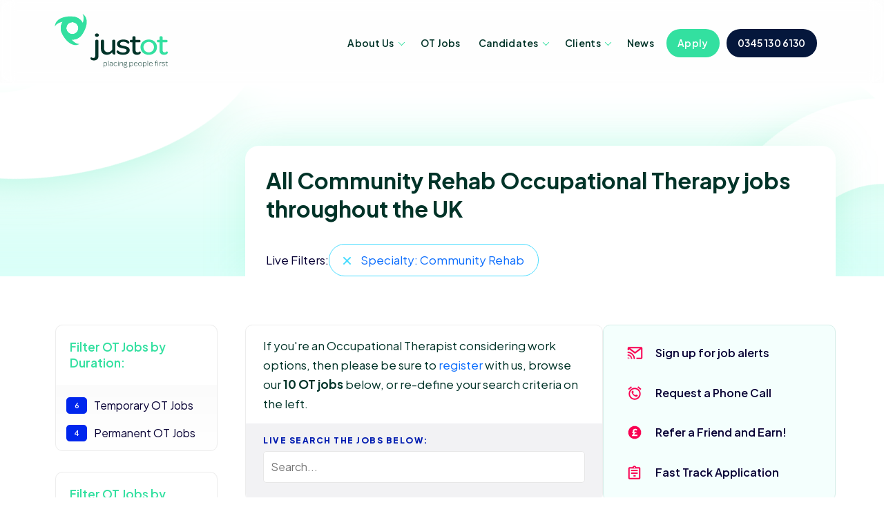

--- FILE ---
content_type: text/html; charset=utf-8
request_url: https://www.justot.co.uk/community_rehab-all-ot-jobs-all.html
body_size: 6309
content:
<!DOCTYPE html>
<!--[if lt IE 7 ]><html class="ie ie6" lang="en"> <![endif]-->
<!--[if IE 7 ]><html class="ie ie7" lang="en"> <![endif]-->
<!--[if IE 8 ]><html class="ie ie8" lang="en"> <![endif]-->
<!--[if (gte IE 9)|!(IE)]><!--><html lang="en"> <!--<![endif]-->
<head>

    <meta charset="utf-8">
    <meta http-equiv="x-ua-compatible" content="ie=edge">
	<title>All Community Rehab Occupational Therapy jobs throughout the UK - JustOT</title>
	<meta name="description" content="All Occupational Therapy Jobs in the UK - JustOT">
	<meta name="keywords" content="Community Rehab  jobs, Community Rehab  ot jobs, ot jobs, occupational therapy jobs, All occupational therapy jobs, all ot jobs, UK occupational therapy jobs, UK physio jobs, all UK physio jobs, all UK occupational therapy jobs, search ot jobs, job for a occupational therapist">
	        <meta name="viewport" content="width=device-width, initial-scale=1, maximum-scale=1, user-scalable=0">
        <link rel="preconnect" href="https://fonts.googleapis.com">
        <link rel="preconnect" href="https://fonts.gstatic.com" crossorigin>
        <link href="https://fonts.googleapis.com/css2?family=Plus+Jakarta+Sans:ital,wght@0,200;0,300;0,400;0,500;0,600;0,700;0,800;1,200;1,300;1,400;1,500;1,600;1,700;1,800&display=swap" rel="stylesheet">
        <link rel='stylesheet' href='https://stackpath.bootstrapcdn.com/bootstrap/3.3.6/css/bootstrap.min.css'>
        <link href="https://cdn.jsdelivr.net/npm/bootstrap@5.2.0-beta1/dist/css/bootstrap.min.css" rel="stylesheet" integrity="sha384-0evHe/X+R7YkIZDRvuzKMRqM+OrBnVFBL6DOitfPri4tjfHxaWutUpFmBp4vmVor" crossorigin="anonymous">
        <script src="https://unpkg.com/scrollreveal@3.3.2/dist/scrollreveal.min.js"></script>
        <link rel="icon" type="image/png" sizes="32x32" href="./src/icon-justot-swirl.svg">
        <link rel="apple-touch-icon" href="/src/icon-justot-swirl.png">
        <link rel="mask-icon" href="./src/icon-justot-swirl.svg" color="#FFFFFF">
        <meta name="facebook-domain-verification" content="h3nxk1vh8j2oqpe3rwd9y4vgaqzwy0" />
        <link rel="icon" type="image/svg+xml" href="./src/icon-justot-swirl.svg" />
        <meta name="theme-color" content="#FFFFFF">
        <link rel="stylesheet" href="https://cdn.jsdelivr.net/npm/swiper@10/swiper-bundle.min.css" />
        <script src="https://cdn.jsdelivr.net/npm/swiper@10/swiper-bundle.min.js"></script>
                <script src="./js/splitType.min.js"></script>
        <script src="./js/gsap.min.js"></script>
        <script src="./js/ScrollTrigger.min.js"></script>
        <script type="module" src="./js/cookieconsent-config.js"></script>
        <meta property="og:image" content="https://www.justot.co.uk/src/justot-logo-og.png" />
        <meta property="og:type" content="website" />
        <meta property="og:site_name" content="JustOT" />
        <meta name="twitter:site" content="@JustOt_" />
        <meta property="fb:pages" content="104747618567295" />
        <link rel="stylesheet" href="./newcss.css">
        <link rel="stylesheet" href="./navcss.css">
        <link rel="stylesheet" href="./homepage.css">
        <link rel="stylesheet" href="./subpage.css">
        <link rel="stylesheet" href="./about.css">
        <link rel="stylesheet" href="./clientProcess.css">
        <link rel="stylesheet" href="./footer.css">
        <link rel="stylesheet" href="./jobcss.css">
        <link rel="stylesheet" href="./cookie.css">
    
        <script type="application/ld+json">
        {
          "@context": "https://schema.org",
          "@type": "Corporation",
          "name": "JustOT",
          "url": "https://www.justot.co.uk",
          "logo": "https://www.justot.co.uk/src/justot-schema-logo.png",
          "email" : "info@justot.co.uk",
          "address" : {
            "@type" : "PostalAddress",
            "streetAddress" : "110 Brooker Road",
            "addressLocality" : "Waltham Abbey",
            "addressRegion" : "Essex",
            "addressCountry" : "United Kingdom",
            "postalCode" : "EN9 1JH"
          },
          "sameAs": [
            "https://www.facebook.com/JustOTRec",
            "https://www.instagram.com/justotrecruitment/",
            "https://www.linkedin.com/company/justot"
          ]
        }
        </script>
        <!-- Global site tag (gtag.js) - Google Ads: 1059912305 -->
        <script async src="https://www.googletagmanager.com/gtag/js?id=AW-1059912305"></script>
        <script> window.dataLayer = window.dataLayer || []; function gtag(){dataLayer.push(arguments);} gtag('js', new Date()); gtag('config', 'AW-1059912305'); </script>
        <!-- Global site tag (gtag.js) - Google Analytics -->
        <script async src="https://www.googletagmanager.com/gtag/js?id=UA-68773-6"></script>
        <script>
          window.dataLayer = window.dataLayer || [];
          function gtag(){dataLayer.push(arguments);}
          gtag('js', new Date());

          gtag('config', 'UA-68773-6');
        </script>

        <!-- Facebook Pixel Code -->
        <script>
          !function(f,b,e,v,n,t,s)
          {if(f.fbq)return;n=f.fbq=function(){n.callMethod?
          n.callMethod.apply(n,arguments):n.queue.push(arguments)};
          if(!f._fbq)f._fbq=n;n.push=n;n.loaded=!0;n.version='2.0';
          n.queue=[];t=b.createElement(e);t.async=!0;
          t.src=v;s=b.getElementsByTagName(e)[0];
          s.parentNode.insertBefore(t,s)}(window, document,'script',
          'https://connect.facebook.net/en_US/fbevents.js');
          fbq('init', '426843471811410');
          fbq('track', 'PageView');
        </script>
        <noscript><img height="1" width="1" style="display:none"
          src="https://www.facebook.com/tr?id=426843471811410&ev=PageView&noscript=1"
        /></noscript>
        <!-- End Facebook Pixel Code -->
    </head>
<body class="">

	
    <div class="over-menu"></div>
		
    <header class="header" id="header-scroll">

        <div class="container">
            <div class="row">
                <div class="col-xs-12">
                
                    <div class="desk-menu">
						<div class="logo">
							<h1 class="logo-justot">
								<a title="JustOT" href="https://www.justot.co.uk">JustOT</a>
							</h1>
						</div>
                        
						<nav class="box-menu">
							<div class="mobileApply"><a href="fast-ot-application.php">Apply</a></div>
							<div class="mobileCall"><a href="tel:0345-130-6130">Call JustOT</a></div>
                            <div class="mobileEmail"><a href="mailto:info@justot.co.uk">Email JustOT</a></div>
							<div class="menu-container">
								<div class="menu-head">
									<a href="#" title="TPG" class="swirlSideNav">TPG</a>
								</div>
								<div class="menu-header-container">
									<ul id="cd-primary-nav" class="menu">
										
                                        <li class="menu-item menu-item-has-children">
											<a href="#">About Us</a>
											<ul class="sub-menu">
												<li class="menu-item">
													<a href="about-just-ot-recruitment.php" title="JustOT Story">The JustOT Story</a>
												</li>
												<li class="menu-item">
													<a href="occupational-therapy-recruitment-accreditations.php" title="OT Accreditations">Accreditations</a>
												</li>
												<li class="menu-item">
													<a href="contact-justot.php" title="Contact JustOT">Contact Us</a>
												</li>
											</ul>
										</li>
										<li class="contact menu-item">
											<a href="./all-all-ot-jobs-all.html" title="Occupational Therapy Jobs">OT Jobs</a>
										</li>
										<li class="menu-item menu-item-has-children">
											<a href="#">Candidates</a>
											<ul class="sub-menu">
                                                <li class="menu-item">
													<a href="why-justot.php" title="">Why choose JustOT?</a>
												</li>
                                                <li class="menu-item">
                                                    <a href="quality-compliance-ot.php" title="OT Quality and Compliance">Quality and Compliance</a>
                                                </li>
                                                <li class="menu-item">
                                                    <a href="come-to-the-uk.php" title="Australian and New Zealand Occupational Health Therapists in the UK">Aus &amp; NZ OTs</a>
                                                </li>
												<li class="menu-item">
													<a href="occupational-therapy-recommend.php" title="Refer an Occupational Therapist">Refer a friend<span>Earn £250!</span></a>
												</li>
												<li class="menu-item">
													<a href="alert-signup.php" title="OT Job Alerts">Job Alerts</a>
												</li>
                                                <li class="menu-item">
													<a href="occupational-therapist-call.php" title="Request a call">Request a Call</a>
												</li>
												<li class="menu-item">
													<a href="document-downloads.php" title="Occupational Therapy Document Downloads">Document Downloads</a>
												</li>
												<li class="menu-item">
													<a href="occupational-therapy-faq.php" title="Occupational Therapy FAQ">OT FAQ</a>
												</li>
												<li class="menu-item">
													<a href="full-online-registration.php" title="Occupational Therapy Registration">Full Registration</a>
												</li>
                            					                                                <li class="menu-item">
													<a href="fast-ot-application.php" class="greenNav" title="Fast OT Application"><i class="ic-rocket-white"></i>Fast Application</a>
												</li>
											</ul>
										</li>
										<li class="menu-item menu-item-has-children">
											<a href="#" title="Occupational Therapist Provider">Clients</a>
											<ul class="sub-menu">
												<li class="menu-item">
													<a href="occupational-therapy-recruiter-ot.php" title="">Our Process</a>
												</li>
												<li class="menu-item">
													<a href="permanent-occupational-therapy-staff.php" title="">Permanent Staff</a>
												</li>
												<li class="menu-item">
													<a href="looking-for-occupational-therapy-staff.php" title="">Submit a Vacancy</a>
												</li>
												<li class="menu-item">
                                                    <a href="client-document-downloads.php" title="OT Client Document Downloads">Document Downloads</a>
												</li>
											</ul>
										</li>
										<li class="contact menu-item ">
											<a href="https://www.justot.co.uk/internal-news/index.php" title="">News</a>
										</li>
										<li class="contact menu-item navApply">
											<a href="fast-ot-application.php" title="Apply for OT Work">Apply</a>
										</li>
										<li class="contact menu-item navCall">
											<a href="tel:0345-130-6130">0345 130 6130</a>
										</li>
									</ul>
								</div>
								<div class="menu-foot">
									<div class="social">
										<a href="https://www.facebook.com/JustOTRec" target="_blank"><i class="icon-tpg-facebook"></i> Facebook</a>
										<a href="https://twitter.com/JustOT_" target="_blank"><i class="icon-tpg-twitter"></i> Twitter</a>
										<a href="https://www.instagram.com/justotrecruitment/" target="_blank"><i class="icon-tpg-instagram"></i> Instagram</a>
										<a href="https://www.linkedin.com/company/justot" target="_blank"><i class="icon-tpg-linkedin"></i> LinkedIn</a>
									</div>
									<hr/>
									<address>
										<a href="mailto:info@justot.co.uk"><i class="ic-mail"></i>info@justot.co.uk</a>
										<a href="https://goo.gl/maps/UZhySppVkGAvTo6R6" target="_blank"><i class="ic-location"></i>110 Brooker Road</a>
									</address>
								</div>
							</div>
							<div class="hamburger-menu">
								<div class="bar"></div>
							</div>
						</nav>
					</div>

                    </div>
            </div>
        </div>
    </header>


	<div class="jobSectionHeader flexy" id="jobSec">

		<div class="container-lg">

			<div class="row">

				<div class="d-none d-lg-block col-12 col-md-3 px-5 px-lg-0">

				</div>

				<div class="col-12 col-lg-9 px-5 px-lg-0 jobHeader" id="jobStick">

					<h1>All Community Rehab Occupational Therapy jobs throughout the UK</h1>

					        <div class="filtering">
            <div>Live Filters:</div>
            <a href="https://www.justot.co.uk/all-all-ot-jobs-all.html">Specialty: Community Rehab</a>        </div>
        
				</div>

			</div>

		</div>

		<div class="whiteFade"></div>
		<div class="greenFade"></div>
		
		<div class="headerSwirlContainer1">
			<div class="headerRotateSwirl1">&nbsp;</div>
		</div>

		<div class="headerSwirlContainer2">
			<div class="headerRotateSwirl2">&nbsp;</div>
		</div>

	</div>

	<div class="subSection">

		<div class="container-lg">

			<div class="row">

				<div class="col-12 col-lg-3 px-5 px-lg-0">

					<a class="subNavToggle">View job filters</a>

					<div class="sideNavWrapper">

						<ul class="jobSideNav">
							<li><h3>Filter OT Jobs by Duration:</h3></li>
							<li><a href="https://www.justot.co.uk/community_rehab-temporary-ot-jobs-all.html"><span>6</span>Temporary OT Jobs</a></li><li><a href="https://www.justot.co.uk/community_rehab-permanent-ot-jobs-all.html"><span>4</span>Permanent OT Jobs</a></li>						</ul>

						<ul class="jobSideNav">
							<li><h3>Filter  OT Jobs by Location:</h3></li>
							<li><a href="https://www.justot.co.uk/community_rehab-all-ot-jobs-south-east-coast.html"><span>1</span>South East Coast</a></li><li><a href="https://www.justot.co.uk/community_rehab-all-ot-jobs-london.html"><span>3</span>London</a></li><li><a href="https://www.justot.co.uk/community_rehab-all-ot-jobs-beds-and-herts.html"><span>1</span>Beds and Herts</a></li><li><a href="https://www.justot.co.uk/community_rehab-all-ot-jobs-north-west.html"><span>1</span>North West</a></li><li><a href="https://www.justot.co.uk/community_rehab-all-ot-jobs-overseas.html"><span>4</span>Overseas</a></li>						</ul>

						<ul class="jobSideNav">
							<li><h3>Filter  OT Jobs by Specialty:</h3></li>
							<li><a href="https://www.justot.co.uk/a_e-all-ot-jobs-all.html"><span>1</span>A+E</a></li><li><a href="https://www.justot.co.uk/acute_medical-all-ot-jobs-all.html"><span>15</span>Acute Medical</a></li><li><a href="https://www.justot.co.uk/care_of_the_elderly-all-ot-jobs-all.html"><span>8</span>Care of the Elderly</a></li><li class="selected"><a href="https://www.justot.co.uk/community_rehab-all-ot-jobs-all.html"><span>10</span>Community Rehab</a></li><li><a href="https://www.justot.co.uk/hand_therapy-all-ot-jobs-all.html"><span>5</span>Hand Therapy</a></li><li><a href="https://www.justot.co.uk/inpatients_rehab-all-ot-jobs-all.html"><span>6</span>Inpatients Rehab</a></li><li><a href="https://www.justot.co.uk/intermediate_care-all-ot-jobs-all.html"><span>5</span>Intermediate Care</a></li><li><a href="https://www.justot.co.uk/learning_disabilities-all-ot-jobs-all.html"><span>2</span>Learning Disabilities</a></li><li><a href="https://www.justot.co.uk/mental_health-all-ot-jobs-all.html"><span>16</span>Mental Health</a></li><li><a href="https://www.justot.co.uk/neuro_rehab-all-ot-jobs-all.html"><span>16</span>Neuro Rehab</a></li><li><a href="https://www.justot.co.uk/paediatrics-all-ot-jobs-all.html"><span>34</span>Paediatrics</a></li><li><a href="https://www.justot.co.uk/rapid_response-all-ot-jobs-all.html"><span>3</span>Rapid Response</a></li><li><a href="https://www.justot.co.uk/reablement-all-ot-jobs-all.html"><span>1</span>Reablement</a></li><li><a href="https://www.justot.co.uk/social_services-all-ot-jobs-all.html"><span>25</span>Social Services</a></li><li><a href="https://www.justot.co.uk/stroke-all-ot-jobs-all.html"><span>4</span>Stroke</a></li><li><a href="https://www.justot.co.uk/supported_discharge-all-ot-jobs-all.html"><span>1</span>Supported Discharge</a></li><li><a href="https://www.justot.co.uk/therapy_assistant-all-ot-jobs-all.html"><span>1</span>Therapy Assistant</a></li><li><a href="https://www.justot.co.uk/trauma_orthopaedics-all-ot-jobs-all.html"><span>2</span>Trauma/Orthopaedics</a></li><li><a href="https://www.justot.co.uk/all-all-ot-jobs-all.html" class="removesearch">Remove speciality filter</a></li>						</ul>

						<a href="./why-justot.php" class="jobSideCandidates">Candidates love JustOT!<span></span></a>

					</div>

				</div>

				<div class="col-12 col-lg-9 px-5 px-lg-0 " id="jobList">

					<div class="jobtopSection">

						<div class="jobOpeningPara">

							<p>If you're an Occupational Therapist considering work options, then please be sure to <a href="./fast-ot-application.php" title="OT Registration">register</a> with us, browse our <strong><span class="count"></span>  OT jobs </strong> below, or re-define your search criteria <span class="onlyMobile">above</span> <span class="onlyDesktop">on the left</span>.</p>
						
							<div class="keyfilter">

								<p>Live search the jobs below:</p>
								<input type="search" class="search" placeholder="Search...">  

							</div>

						</div>

						<div class="jobOpeningButtons">
						
							<a class="jobOpeningButton1" href="alert-signup.php">Sign up for job alerts</a>
							<a class="jobOpeningButton2" href="occupational-therapist-call.php">Request a Phone Call</a>
							<a class="jobOpeningButton3" href="occupational-therapy-recommend.php">Refer a Friend and Earn!</a>
							<a class="jobOpeningButton4" href="fast-ot-application.php">Fast Track Application</a>

						</div>

					</div>

					<div class="list">

						        <div class="jobBox" onclick="location.href='occupational-therapy-job-22320-community-mental-health.html';">
            <a href="occupational-therapy-job-22320-community-mental-health.html" class="title">Community Mental Health Occupational Therapist</a>
            <div>Community Mental Health</div>
            <div>Band 6</div>
            <div>Beds &amp; Herts</div>
            <div>ASAP</div>
            <div>£22 - £26 per hour</div>
                         <p class="ref">J800008951</p> 
        </div>        
                <div class="jobBox" onclick="location.href='occupational-therapy-job-22314-community-rehab.html';">
            <a href="occupational-therapy-job-22314-community-rehab.html" class="title">Community Rehab Occupational Therapist</a>
            <div>Community Rehab</div>
            <div>Band 6</div>
            <div>London</div>
            <div>ASAP</div>
            <div>£22 - £26 per hour</div>
                         <p class="ref">J800008625</p> 
        </div>        
                <div class="jobBox" onclick="location.href='occupational-therapy-job-22287-community-response.html';">
            <a href="occupational-therapy-job-22287-community-response.html" class="title">Occupational Therapy - Community Response</a>
            <div>Community Response</div>
            <div>Band 6</div>
            <div>London</div>
            <div>ASAP</div>
            <div>£22 - £26 per hour</div>
                         <p class="ref">J800008904</p> 
        </div>        
                <div class="jobBox" onclick="location.href='occupational-therapy-job-22260-community-rehab.html';">
            <a href="occupational-therapy-job-22260-community-rehab.html" class="title">Community Rehab Occupational Therapist</a>
            <div>Community Rehab</div>
            <div>Band 6</div>
            <div>North West</div>
            <div>ASAP</div>
            <div>£20 - £23 per hour</div>
                         <p class="ref">J800008745</p> 
        </div>        
                <div class="jobBox" onclick="location.href='occupational-therapy-job-22250-community-mental-health.html';">
            <a href="occupational-therapy-job-22250-community-mental-health.html" class="title">Mental Health Occupational Therapist</a>
            <div>Community Mental Health</div>
            <div>Band 5</div>
            <div>London</div>
            <div>ASAP</div>
            <div>£17 - £20 per hour</div>
                         <p class="ref">J800008723</p> 
        </div>        
                <div class="jobBox" onclick="location.href='occupational-therapy-job-22226-community.html';">
            <a href="occupational-therapy-job-22226-community.html" class="title">Community Occupational Therapist</a>
            <div>Community</div>
            <div>Band 6</div>
            <div>Overseas</div>
            <div>ASAP</div>
            <div>€80000 - €150000 per annum</div>
                         <p class="ref">J800007008E</p> 
        </div>        
                <div class="jobBox" onclick="location.href='occupational-therapy-job-22225-community.html';">
            <a href="occupational-therapy-job-22225-community.html" class="title">Community Occupational Therapist</a>
            <div>Community</div>
            <div>Band 6</div>
            <div>Overseas</div>
            <div>ASAP</div>
            <div>€83000 - €100000 per annum + Superannuation (2025/2026)</div>
                         <p class="ref">J800008288A</p> 
        </div>        
                <div class="jobBox" onclick="location.href='occupational-therapy-job-22216-community.html';">
            <a href="occupational-therapy-job-22216-community.html" class="title">Community Occupational Therapist</a>
            <div>Community</div>
            <div>Band 6</div>
            <div>Overseas</div>
            <div>ASAP</div>
            <div>€80000 - €150000 per annum</div>
                         <p class="ref">J800007008E</p> 
        </div>        
                <div class="jobBox" onclick="location.href='occupational-therapy-job-22206-community.html';">
            <a href="occupational-therapy-job-22206-community.html" class="title">Community Occupational Therapist</a>
            <div>Community</div>
            <div>Band 6</div>
            <div>Overseas</div>
            <div>ASAP</div>
            <div>€80000 - €150000 per annum</div>
                         <p class="ref">J800007008E</p> 
        </div>        
                <div class="jobBox" onclick="location.href='occupational-therapy-job-22198-community-rehab.html';">
            <a href="occupational-therapy-job-22198-community-rehab.html" class="title">Community Rehab Occupational Therapist</a>
            <div>Community Rehab</div>
            <div>Band 6</div>
            <div>South East Coast</div>
            <div>ASAP</div>
            <div>£20 - £23 per hour</div>
                         <p class="ref">J800008591</p> 
        </div>        
        
					</div>

					<ul class="pagination pagination-lg"></ul>

				</div>

			</div>

		</div>

	</div>

	
    <div class="footer  footerNoTopPadding">

        <div class="footerSwirlContainer1">
            <div class="footerRotateSwirl1">&nbsp;</div>
        </div>

        <div class="container-lg flexy">

            <div class="row">

                <div class="col-12 flexy">

                    <div class="justOTLogo">JustOT</div>

                    <div class="footerNav1 footerLinks">

                        <a href="./occupational-therapy-faq.php">FAQ</a>
                        <a href="https://careers.tpgplc.com/jobs" target="_blank">Careers <span>We're hiring!</span></a>
                        
                    </div>

                    <div class="footerNav1 footerSocial">

                        <a href="https://www.facebook.com/JustOTRec" target="_blank"><i class="icon-tpg-facebook"></i> Facebook</a>
                        <a href="https://twitter.com/JustOT_" target="_blank"><i class="icon-tpg-twitter"></i> Twitter</a>
                        <a href="https://www.instagram.com/justotrecruitment/" target="_blank"><i class="icon-tpg-instagram"></i> Instagram</a>
                        <a href="https://www.linkedin.com/company/justot/" target="_blank"><i class="icon-tpg-linkedin"></i> LinkedIn</a>
                        
                    </div>

                    <div class="footerNav1 footerContact">

                        <a href="tel:0345-130-6130">Give us a call (08:00-20:00 Mon-Fri)  <span>0345 130 6130</span></a>
                        <a href="mailto:info@justot.co.uk">Email: <span>info@justot.co.uk</span></a>
                        <a href="https://maps.app.goo.gl/mr1aK4hRhCFSj12z7" target="_blank">We're at: <span>110 Brooker Road, Waltham Abbey, Essex, EN9 1JH.</span></a>
                        
                    </div>

                    <div class="footerNav1 footerContact">

                        <a class="footTPG" href="#">A member of The Placement Group</a>
                        
                        <div class="footGroup">

                            <a href="https://www.justphysio.co.uk" target="_blank">JustPhysio</a>
                            <a href="https://www.justnurses.co.uk" target="_blank">JustNurses</a>
                            <a href="https://www.mediplacements.com" target="_blank">Mediplacements</a>
                            <a href="https://www.tpgmedical.co.uk" target="_blank">TPG Medical</a>
                            <a href="https://www.tpg.international" target="_blank">TPG International</a>

                        </div>

                    </div>

                    <div class="footerNav1 footerContact footerTerms">

                        <p><a href="./privacy.php">Terms of Use & Privacy Policy</a></p>
                        <p><a href="https://www.tpgplc.com/privacyhub/" target="_blank">Privacy Hub</a></p>
                        <p>© 2026 JustOT</p>
                        <p>Reg. 05754892</p>
                        <p>VAT. 893520114</p>
                        <p><a href="https://www.boldux.co.uk" target="_blank">Built by...</a></p>
                        
                    </div>

                </div>

            </div>

        </div>

    </div>

    

<script src="https://cdn.jsdelivr.net/npm/bootstrap@5.2.0-beta1/dist/js/bootstrap.bundle.min.js" integrity="sha384-pprn3073KE6tl6bjs2QrFaJGz5/SUsLqktiwsUTF55Jfv3qYSDhgCecCxMW52nD2" crossorigin="anonymous"></script>
<script src="https://ajax.googleapis.com/ajax/libs/jquery/3.7.1/jquery.min.js"></script>
<script src="//cdnjs.cloudflare.com/ajax/libs/list.js/2.3.1/list.min.js"></script>
<script src="./script.js"></script>
<script type="text/javascript">
    _linkedin_partner_id = "4749836";
    window._linkedin_data_partner_ids = window._linkedin_data_partner_ids || [];
    window._linkedin_data_partner_ids.push(_linkedin_partner_id);
    </script><script type="text/javascript">
    (function(l) {
    if (!l){window.lintrk = function(a,b){window.lintrk.q.push([a,b])};
    window.lintrk.q=[]}
    var s = document.getElementsByTagName("script")[0];
    var b = document.createElement("script");
    b.type = "text/javascript";b.async = true;
    b.src = "https://snap.licdn.com/li.lms-analytics/insight.min.js";
    s.parentNode.insertBefore(b, s);})(window.lintrk);
    </script>
    <noscript>
    <img height="1" width="1" style="display:none;" alt="" src="https://px.ads.linkedin.com/collect/?pid=4749836&fmt=gif" />
    </noscript>

<script>

var monkeyList = new List('jobList', {
  valueNames: ['title','ref'],
  page: 21,
  pagination: [{
  	outerWindow: 3,
  	innerWindow: 3
  }]
});

var $count = $('.count')
$count.append(monkeyList.size());
monkeyList.on('searchComplete', function(){
  $count.text(monkeyList.update().matchingItems.length);
});

window.onscroll = function() {myFunction()};

// Get the header
var header = document.getElementById("jobStick");

// Get the offset position of the navbar
var sticky = header.offsetTop;

var stickyBottom = header.offsetTop + header.offsetHeight;

// Add the sticky class to the header when you reach its scroll position. Remove "sticky" when you leave the scroll position
function myFunction() {
  if (window.pageYOffset > stickyBottom) {
    header.classList.add("sticky");
		$('#jobList').addClass('jobMobile');
		$('#jobSec').addClass('jobScrolled');
  } else {
    header.classList.remove("sticky");
		$('#jobList').removeClass('jobMobile');
		$('#jobSec').removeClass('jobScrolled');
  }
}

</script>
</body>
</html>


--- FILE ---
content_type: text/css; charset=utf-8
request_url: https://www.justot.co.uk/newcss.css
body_size: 1807
content:
/* 

Breakpoints

// Small devices (landscape phones, 576px and up)
@media (min-width: 576px) { 
    
 }

// Medium devices (tablets, 768px and up)
@media (min-width: 768px) { 
    
}

// Large devices (desktops, 992px and up)
@media (min-width: 992px) { 
    
 }

// X-Large devices (large desktops, 1200px and up)
@media (min-width: 1200px) { 
    
 }

// XX-Large devices (larger desktops, 1400px and up)
@media (min-width: 1400px) { 
    
 }
 === */


 :root {

  /* ====
      CSS Variables 
  === */

  --TPGPLCLightBlue: #E4FAFF;
  --TPGPLCCyan: #00CDFF;
  --TPGPLCLightGreen: #33E0A0;
  --TPGPLCDarkBlue: #070034;

  --TPG-Hot-Pink: #F90052;
  --TPG-Hot-Pink-Dark: #DB0048;

  --TPG-Hot-Blue: #0026ED;
  --TPG-Hot-Blue-Dark: #001CB0;

  --JustOT-LightGreen: #33E0A0;
  --JustOT-LighterGreen: #1ff6a7;
  --JustOT-DarkGreen: #003328;
  --JustOT-DarkBlue: #05173C;
  --JustOT-LightBG: #f2fff6;
  
  --colorWhite: #FFF;
  --colorBlack: #000;
  --colorRed: #dc3545;
  --colorLightGrey: #f9f9f9;
  --colorDarkGrey: #3b3b3b;
  
  --headerHeight: 50vh;
  --headerPadding: 5vh;

  --font-S-P-size: 14px;
  --font-S-P-lineh: 22px;
  --font-S-P-padding: 0 0 15px 0;
   
  --font-M-P-size: 16px;
  --font-M-P-lineh: 24px;
  --font-M-P-padding: 0 0 15px 0;
  
  --font-S-h2-size: 18px;
  --font-S-h2-lineh: 26px;
  --font-S-h2-padding: 0 0 25px 0;
  --font-S-h2-margin: 0 0 25px 0;
   
  --font-M-h2-size: 28px;
  --font-M-h2-lineh: 40px;
  --font-M-h2-padding: 0 0 35px 0;
  --font-M-h2-margin: 0 0 35px 0;

  --tpgHeaderMobile: 71px;
  --tpgHeaderDesktop: 90px;
  --tpgHeaderBigDesktop: 120px;

  --SecondNavLayerActiveBG: #f6fffb;

  --hpSectionPaddingSM: 40px;
  --hpSectionPaddingMD: 70px;
  --hpSectionPaddingTiny: 20px;

  --SectionTitleSM:20px;
  --SectionTitleMD:28px;
  --SectionTitleLG:38px;

  --SectionParaSM:16px;
  --SectionParaMD:17px;
  --SectionParaLG:19px;

  --SectionButtonSM:14px;
  --SectionButtonMD:15px;
  --SectionButtonLG:16px;

  --MobileNavFontSize:14px;

}
  
html {

  scroll-behavior: smooth;
  text-rendering: optimizeLegibility;

}

body {

  font-family: 'Plus Jakarta Sans', sans-serif;
  -webkit-font-smoothing: antialiased;
  -moz-osx-font-smoothing: grayscale;
  overflow-x: hidden;
  color: #4e4e4e;
  -webkit-transition: all 0.3s ease-in-out;
  -moz-transition: all 0.3s ease-in-out;
  -ms-transition: all 0.3s ease-in-out;
  -o-transition: all 0.3s ease-in-out;
  transition: all 0.3s ease-in-out;
  position: relative;
  left: 0;

}

a {
  -webkit-transition: all 0.3s ease-in-out;
  -moz-transition: all 0.3s ease-in-out;
  -ms-transition: all 0.3s ease-in-out;
  -o-transition: all 0.3s ease-in-out;
  transition: all 0.3s ease-in-out;
}

.blueHpPill {
  color: #fff;
  font-size: 12px;
  font-weight: 500;
  border: 2px solid #022fff;
  padding: 10px 20px;
  border-radius:100px;
  display: inline-flex;
  margin:20px 10px 10px 0;
  transition: all 0.2s ease;
  opacity: 0;
  animation: fadeIn4 3.4s 1;
  animation-fill-mode: forwards;
  background: #022fff;
}

@media (min-width: 576px) {

  .blueHpPill {
  
    margin:20px 10px 0px 0;
  
  }
  
}

@media (min-width: 991px) { 

  .blueHpPill {
 
   font-size: 16px;
   margin:30px 0 0 0;
 
 }

}

.blueHpPill:hover {

  background:var(--TPGPLCDarkBlue);
  border: 2px solid var(--TPGPLCDarkBlue);
  color:var(--TPGPLCLightBlue);

}

.blueHpPill i {

  padding-left:5px;

}

/*

ANIMATIONS

*/


@keyframes fadeIn {
  0% {
      opacity: 0.0;
  }
  100% {
      opacity: 1.0;
  }
}

@keyframes fadeIn2 {
  0% {
      opacity: 0.0;
  }
  80% {
      opacity: 0.0;
  }
  100% {
      opacity: 1.0;
  }
}

@keyframes fadeIn3 {
  0% {
      opacity: 0.0;
  }
  20% {
      opacity: 0.0;
  }
  100% {
      opacity: 1.0;
  }
}

@keyframes fadeIn4 {
  0% {
      opacity: 0.0;
  }
  90% {
      opacity: 0.0;
  }
  100% {
      opacity: 1.0;
  }
}

/*

TEST CODE - DELETE BEFORE LAUNCH

*/

.homepageSection {

  height:100svh;
  width: 100%;
  display:flex;
  align-items: center;
  justify-content: center;

}

.homepageSection:nth-child(odd) {

  background: var(--colorLightGrey)

}

.standardButton {

  padding:10px 14px;
  border-radius: 60px;
  font-weight: 600;
  display: inline-block;
  font-size: var(--SectionButtonSM);

}

.standardButton.butPink {

  background-color: var(--TPG-Hot-Pink);
  color:var(--colorWhite);

}

.standardButton.butPink:hover {

  background-color: var(--TPG-Hot-Pink-Dark);
  color:var(--colorWhite);
  box-shadow: 0px 0px 20px rgb(255 0 90 / 25%);

}

.standardButton.butGreen {
  
  background-color: var(--JustOT-LightGreen);
  color:var(--colorWhite);
  display: inline-flex;
  align-items: center;
  
}

.standardButton.butGreen:hover {

  background-color: var(--JustOT-LighterGreen);
  color:var(--colorWhite);
  box-shadow: 0px 0px 10px rgba(37, 126, 86, 0.28);

}

.standardButton.butGreen.arrowRight::after {
  
  content: "";
  background: url(./src/arrowForward.svg) right center no-repeat;
  width: 25px;
  height: 16px;

}

.arrowDown::after {
  
  content: "";
  background: url(./src/arrowForward.svg) center center no-repeat;
  width: 16px;
  height: 16px;
  transform: rotate(90deg);
  margin:0 0 0 10px;

}

.standardButton.butBlue {
  
  background-color: var(--TPG-Hot-Blue);
  color:var(--colorWhite);
  display: inline-flex;
  align-items: center;
  
}

.standardButton.butBlue:hover {

  background-color: var(--TPG-Hot-Blue-Dark);
  color:var(--colorWhite);
  box-shadow: 0px 0px 10px rgba(37, 126, 86, 0.28);

}

.standardButton.butGrey {
  
  background-color: #c7c7c7;
  color:var(--colorWhite);
  display: inline-flex;
  align-items: center;
  border-radius: 60px;
  font-size: 16px;
  padding: 18px 24px;
  
}

.standardButton.butGrey:hover {

  background-color: #9f9f9f;
  color:var(--colorWhite);

}

.standardButton.butBlue.arrowRight::after {
  
  content: "";
  background: url(./src/arrowForward.svg) right center no-repeat;
  width: 25px;
  height: 16px;

}

@media (min-width: 991px) { 

  .standardButton {

    padding: 12px 16px;
    font-size: var(--SectionButtonMD);
  
  }
  
}

@media (min-width: 1400px) { 

  .standardButton {

    font-size: var(--SectionButtonLG);
  
  }
  
}

.aniGradient {

  --borderWidth:2px;
  color: var(--TPGPLCDarkBlue) !important;
  background: #ffffff !important;
  position: relative;
  border-radius: 60px;
  font-size: 16px;
  padding: 18px 24px;

}

.aniGradient:hover {
  
  color: var(--TPG-Hot-Blue) !important;
  
}

.aniGradient:after {

  content: '';
  position: absolute;
  top: calc(-1 * var(--borderWidth));
  left: calc(-1 * var(--borderWidth));
  height: calc(100% + var(--borderWidth) * 2);
  width: calc(100% + var(--borderWidth) * 2);
  background: linear-gradient(60deg, #f79533, #f37055, #ef4e7b, #a166ab, #5073b8, #1098ad, #07b39b, #6fba82);
  border-radius: 40px;
  z-index: -1;
  animation: animatedgradient 3s ease alternate infinite;
  background-size: 300% 300%;
  
}

@keyframes animatedgradient {
	0% {
		background-position: 0% 50%;
	}
	50% {
		background-position: 100% 50%;
	}
	100% {
		background-position: 0% 50%;
	}
}

/* BASIC TEXT SIZES */

p {

  font-size:14px;
  padding:0 0 18px 0;

}

@media (min-width: 991px) { 

  p {

    font-size:15px;
    margin: 0;
  
  }

}

@media (min-width: 1200px) { 

  p {

    font-size:16px;
    padding:0 0 20px 0;
    margin: 0;
  
  }

}

h3 {

  font-weight:600;

}

@media (min-width: 768px) { 

  .inlineS {

    float: inline-start;
    display: flex;

  }

}

.flexy {

  display: flex;
  align-items: center;
  align-content: center;
  justify-content: center;
  text-align: center;

}


@media (min-width: 991px) { 

  .flexy {

    display: flex;
    align-items: center;
    align-content: center;
    justify-content: center;
    text-align: left;

  }

}


.flexyRight {

  display: flex;
  align-items: center;
  align-content: center;
  justify-content: center;
  text-align: center;
  flex-direction: column;

}


@media (min-width: 991px) { 

  .flexyRight {

    display: flex;
    align-items: flex-start;
    align-content: center;
    justify-content: center;
    text-align: left;
    flex-direction: column;

  }

}

.grecaptcha-badge { 
	visibility: hidden; 
}

--- FILE ---
content_type: text/css; charset=utf-8
request_url: https://www.justot.co.uk/homepage.css
body_size: 6730
content:
.homepageSectionHeader {

    background: linear-gradient(180deg, #FFF 20%, #DAFFF8 100%);
    /*height:87svh;*/
    height:auto;
    padding:15vh 0;
    display:flex;
    align-items: center;
    justify-content: center;
    position:relative;
    width:100%;
    overflow: hidden;
    flex-direction: column;
    gap:20px;

}

.homepageSectionHeader h1 {
    text-align: center;
    z-index: 3;
    color:var(--JustOT-DarkGreen);
    padding:0 8vw;
    font-size: 4.8vw;
}

/*

OLD ANIMATION

.ul1 {
    width:auto;
    display:inline-flex;
    position:relative;
    
}

.ul1:after {
    opacity:0; 
    content:"";
    display: flex;
    position: absolute;
    width: 100%;
    height: 2px;
    background: var(--JustOT-LightGreen);
    top:6.6vw;
    animation: underline 1s ease-in-out 1s;
    animation-fill-mode: forwards;
    
}
.ul1.delayed:after {
    animation: underline 1s ease-in-out 2s;
    animation-fill-mode: forwards;
    
}

@keyframes underline {
  0% {
    opacity:0;  
  }
  100% {
    opacity:1;  
  }
}
*/

.ul1 {
    width:auto;
    /*display:inline-flex;*/
    display: inline;
    position:relative;
    text-underline-offset: 3px; /*
    animation: underlineLightGreen 1s ease-in-out 1s;
    animation-fill-mode: forwards; */
    
    -webkit-animation-name: glow;
    -webkit-animation-delay: 0.5s;
    -webkit-animation-duration: 1s;
    -webkit-animation-timing-function: ease-out;
    -webkit-animation-iteration-count: 1;
    -webkit-animation-fill-mode: forwards;

}

.ul1.delayed {

    animation-delay: 1.5s;
    -webkit-animation-delay: 1.5s;

}

@keyframes underlineLightGreen {
  0% {
    text-decoration: underline #fff0;
  }
  100% {
    text-decoration: underline var(--JustOT-LightGreen);
  }
}

@-webkit-keyframes glow {
    0% {  text-decoration: underline; text-decoration-color:#ffffff00; }
    100% { text-decoration: underline; text-decoration-color: var(--JustOT-LightGreen); }
}

@media (min-width: 768px) { 

    .ul1 {
        text-underline-offset: 5px;
    }

}

@media (min-width: 991px) { 

    .ul1 {
        text-underline-offset: 7px;
    }

    .homepageSectionHeader {

        height:80svh;
        min-height: 630px;
        max-height:700px;
        gap:40px;
    
    }

    .homepageSectionHeader h1 {
        padding: 0px 15vw;
        font-size: 42px;
        line-height: 1.5;
        margin:0;
        font-weight:600;
    }

}

@media (min-width: 1200px) { 

     .homepageSectionHeader {

        min-height:700px;
        height:78svh;
        max-height:800px;
        gap:40px;
    
    }
    
    .homepageSectionHeader h1 {

        padding: 0 16vw;
        font-size: 48px;
        font-weight:600;
        line-height: 1.5;
        margin:0;

    }
        
    .ul1:after {
    
        top:72px;
        
    }

}

@media (min-width: 1400px) { 

    .homepageSectionHeader {

        min-height:700px;
        height:80svh;
        max-height:800px;
        gap:40px;
    
    }

    .homepageSectionHeader h1 {

        padding: 0 22vw;

    }
    
    .ul1:after {
    
        top:74px;
        
    }

}

@media (min-width: 1600px) { 

    .homepageSectionHeader {

        min-height:700px;
        height:78svh;
        max-height:800px;
        gap:50px;
    
    }
    
    .homepageSectionHeader h1 {

        padding: 0 24vw;

    }

}

.headerSwirlContainer1 {

    width: 500px;
    height: 500px;
    display:block;
    overflow:hidden;
    position:absolute;
    bottom:0px;
    right:0px;
    z-index:0;
    opacity:1;

}

.headerSwirlContainer2 {

    width: 500px;
    height: 500px;
    display:block;
    overflow:hidden;
    position:absolute;
    top:0px;
    left:0px;
    z-index:0;
    opacity:1;

}

.headerRotateSwirl1 {

    display: inline;
    background: url("./src/spiralWhite.svg") center center no-repeat;
    background-size: contain;
    animation: spin 60s linear infinite;
    width: 500px;
    height: 500px;
    position:absolute;
    right: -250px;
    bottom: -250px;
    z-index: 1;
    filter: drop-shadow(0px 0px 30px #33e0a02b);

}

.headerRotateSwirl2 {

    display: inline;
    background: url("./src/spiralWhite.svg") center center no-repeat;
    background-size: contain;
    animation: spin 60s linear infinite;
    width: 500px;
    height: 500px;
    position:absolute;
    left: -250px;
    top: -250px;
    z-index: 1;
    filter: drop-shadow(0px 0px 30px #33e0a052);

}

@media (min-width: 991px) { 

    .headerSwirlContainer1 {

        width: 800px;
        height: 800px;

    }
    
    .headerSwirlContainer2 {
    
        width: 800px;
        height: 800px;
    
    }
    
    .headerRotateSwirl1 {
    
        width: 800px;
        height: 800px;
        right: -400px;
        bottom: -400px;
    
    }
    
    .headerRotateSwirl2 {
    
        width: 800px;
        height: 800px;
        left: -400px;
        top: -400px;
    
    }

}

.whiteFade {
    
    width:100%;
    height: 220px;
    position: absolute;
    background: linear-gradient(180deg, #FFF 120px, #ffffff00 100%);
    top: 0;
    z-index: 2;
    
}

.greenFade {
    
    width:100%;
    height: 220px;
    position: absolute;
    background: linear-gradient(180deg, #ffffff00 120px, #DAFFF8 100%);
    bottom: 0;
    z-index:1;
    
}


.homepageHeaderButtons {
    
    display: flex;
    align-items: center;
    justify-content: center;
    position: relative;
    flex-direction: column;
    gap: 20px;
    z-index: 2;

}

@media (min-width: 991px) { 

    .homepageHeaderButtons {

        align-items: flex-start;
        flex-direction: row;

    }

}

.homepageLocationDropDown {
    
    list-style:none;
    padding:0;
    margin:0;
    z-index: 20;
    position: relative;

}

.homepageLocationDropDown li a {
    
    color:#fff;
    font-size:14px;
    display: flex;
    flex-direction: row;
    gap: 10px;
    background:var(--JustOT-LightGreen);
    border-radius: 60px;
    padding: 14px 14px;
    font-weight: 600;
    transition: all 0.01s;
    position: relative;
    z-index: 20;
    
}

.homepageLocationDropDown li a:hover {
    
    transition: all 0.01s;
    
}


.homepageLocationDropDown ul {

    display:none;

}

.selectPill {
    background:#fff;
    width:auto;
    border-radius:20px;
    float:left;
    color:blue;
    text-transform: uppercase;
    font-size: 10px;
    letter-spacing: 1px;
    padding: 3px 10px 3px 10px;
    display: flex;
    align-items: center;
}

.selectPill::after {
    content: "";
    display:inline-block;
    width:12px;
    height: 6px;
    margin:0 0 0 5px;
    background: url('./src/downArrow.svg') center center no-repeat;
    background-size:contain;
    padding: 0px 0 0 0;
}

.homepageLocationDropDown li:hover ul {

    display:block;
    position: absolute;
    
}

.homepageLocationDropDown .sub-menu {
    
    list-style:none;
    margin: 20px 0 0 0;
    float:right;
    height: 200px;
    overflow-y: scroll;
    
}

.homepageLocationDropDown .sub-menu {
    scrollbar-width: auto;
    scrollbar-color: #ffffff var(--JustOT-LightGreen);;
}

/* Chrome, Edge, and Safari */
.homepageLocationDropDown .sub-menu::-webkit-scrollbar {
    width: 16px;
}

.homepageLocationDropDown .sub-menu::-webkit-scrollbar-track {
    background: var(--JustOT-LightGreen);;
}

.homepageLocationDropDown .sub-menu::-webkit-scrollbar-thumb {
    background-color: #ffffff;
    border-radius: 36px;
    border: 3px solid var(--JustOT-LightGreen);;
}

.homepageLocationDropDown li:hover .sub-menu {
    padding: 40px 10px 10px 10px;
    width: 300px;
    border-radius:20px;
    background:var(--JustOT-LightGreen);
    z-index: 0;
    top:-20px
}

.homepageLocationDropDown .sub-menu li a {

    list-style:none;
    float:left;
    width:100%;
    padding: 5px;
    margin: 0;
    border-radius:0;
    
}

.homepageHeaderTicks {
    display: flex;
    align-items: center;
    justify-content: center;
    position: relative;
    flex-direction: column;
    gap: 5px;
    z-index: 1;
}

.homepageHeaderTicks div {

    font-size: 3.6vw;
    display: flex;
    align-items: center;
    justify-content: center;
    color: var(--JustOT-DarkGreen);

}

@media (min-width: 576px) { 

    .homepageHeaderTicks div {
        font-size: 2.6vw;
    }
    
}

@media (min-width: 768px) { 

    .homepageHeaderTicks div {
        font-size: 2.2vw;
    }
    
}

.homepageHeaderTicks div:before {

    content: "";
    display:inline-block;
    width:16px;
    height: 16px;
    margin:0 10px 0 0 ;
    background: url('./src/basicGreenTick.svg') center center no-repeat;
    background-size:contain;
    padding: 0px 0 0 0;

}

@media (min-width: 991px) { 

    .homepageHeaderTicks {
       
        padding:10px 0 0 0 !important;
        flex-direction: row;
        gap: 20px;
        
    }
    
    .homepageHeaderTicks div {
    
        font-size:16px;
    
    }
    
}

@media (min-width: 1200px) { 

    .homepageHeaderTicks {
       
        padding:10px 0 0 0 !important;
        gap: 30px;
        
    }
    
    .homepageHeaderTicks div {
    
        font-size:19px;
    
    }
    
}

.swiper-slide {
    
    text-align: center;
    font-size: 18px;
    display: flex;
    justify-content: center;
    align-items: center;
    width:auto;
    height:auto;
    
}

.swiper-slide img,
.swiper-slide video {

    /* height:100px; */
    width:150px;
    filter: drop-shadow(0px 0px 10px #33e0a052);
    border-radius:10px;

}

.withCaption img { 
    
    width:110px; 

}

.smaller img {

    width:100px !important;

}

.swiper {
    padding:20px 0;
    position:relative;
    top:-70px;
    margin: 0 0 -70px 0;

}

.withCaption p {

    padding: 10px 0 0 0; 
    height:8px;
    font-size:12px;

}

@media (min-width: 991px) { 
        
    .swiper {

        padding: 40px 0 20px 0;
        top: -130px;
        margin: 0 0 -130px 0;
    
    }

    /*
    .swiper-slide img {
    
        height:200px;
        border-radius:20px;
    
    }
    */

    .swiper-slide img,
    .swiper-slide video {

        width: 210px;
        border-radius: 20px;
        height: auto;

    }
    
    .withCaption img {
    
        /*height:160px;*/
    
    }
    
    .smaller img {
    
        height:120px !important;
    
    }
    
    .withCaption p {

        padding: 15px 0 0 0; 
        height:10px;
        font-size:15px;
    
    }

}

@media (min-width: 1600px) {
    
    .swiper-slide img,
    .swiper-slide video {

        width: 220px;
        border-radius: 20px;
        height: auto;

    }
    
}
    

.swiper-wrapper {
    transition-timing-function: linear;
    animation-iteration-count: infinite;
}

.withCaption {
    display: flex;
    justify-content: center;
    align-items: center;
    flex-direction: column;
}


/* SECTION CODE */


.hpSection {
    height:auto;
    padding:var(--hpSectionPaddingSM) 0;
    display: inline-block;
    width:100%;
}

@media (min-width: 991px) { 

    .hpSection {
        padding:var(--hpSectionPaddingMD) 0;
    }

}

.smallerSectionPadding { 

    padding: 10px 0 50px 0; 

}

@media (min-width: 991px) { 

    .smallerSectionPadding {

        padding: 30px 0 70px 0; 
        
    }

}

.hpSection h3 {

    font-size:var(--SectionTitleSM);
    padding:0 0 20px 0;
    color: var(--JustOT-DarkGreen);

}

.hpSection h3 span {

    color: var(--JustOT-LightGreen);

}

.hpSection p {

    font-size:var(--SectionParaSM);
    padding:0 0 20px 0;
    color: var(--JustOT-DarkGreen);

}

@media (min-width: 991px) { 

    .hpSection h3 {
        
        font-size:var(--SectionTitleMD);
        padding: 0px 0 30px 0;
        line-height:1.4;
    
    }

    .hpSection p {
        
        font-size:var(--SectionParaMD);
        padding: 0 0 30px 0;
    
    }

}

@media (min-width: 1600px) { 

    .hpSection h3 {
        
        font-size:var(--SectionTitleLG);
        padding: 0px 0 34px 0;
        
    
    }

    .hpSection p {
        
        font-size:var(--SectionParaLG);
        padding: 0 0 34px 0;
      
    }

}

/* HP ONE CODE */

.hpOne h2 {

    text-align: center;
    color:var(--JustOT-LightGreen);
    padding:0 6vw 30px 6vw;
    font-size: 5.2vw;
    line-height:1.4;
}

.hpOne h2 span {

    color:var(--JustOT-DarkGreen); 
    text-underline-offset: 4px;
    animation: underlineDarkGreen 1s ease-in-out 1s;
    animation-fill-mode: forwards;

}

@keyframes underlineDarkGreen {
    0% {
      text-decoration: underline #fff0;
    }
    100% {
        text-decoration: underline var(--JustOT-DarkGreen);
    }
  }
  

@media (min-width: 991px) { 

    .hpOne h2 {
        font-size: 36px;
        line-height: 1.5;
        padding:0 6vw 60px 6vw;
        margin:0;
        font-weight:600;
    }

}

@media (min-width: 1200px) { 

    .hpOne h2 {

        padding: 0 10vw 80px 10vw;
        font-size: 40px;

    }

}

@media (min-width: 1600px) { 

    .hpOne h2 {

        padding: 0 14vw 80px 14vw;
        font-size: 40px;

    }

}

.hpOneA {

    padding:20px 20px 0 20px;
    border:1px #EFEFEF solid;
    border-radius: 20px;
    margin:0 0 20px 0;
    
}

.hpOneA h3,
.hpOneA p
{

    color:var(--JustOT-DarkBlue);

}

.hpOneA p
{

    font-size:15px;

}

.hpOneA h3 {

    padding:0 0 20px 0;

}

@media (min-width: 991px) { 

    .hpOneA {

        padding:20px 20px 0 20px;
        border:1px #EFEFEF solid;
        border-radius: 20px;
        margin: 0 0 0px 0;

    }

    .hpOneA p {
        font-size: var(--SectionParaMD);
        padding:0 0 20px 0;
    }

    .hpOneA h3 {

        font-size:22px;
    
    }



}

@media (min-width: 1200px) { 

    .hpOneA {

        padding:30px 30px 0 30px;

    }

}


@media (min-width: 1600px) { 

     .hpOneA p {
        font-size:var(--SectionParaLG);
        padding:0 0 34px 0;
    }
    .hpOneA h3 {

        font-size:var(--SectionTitleMD);
        color:var(--JustOT-LightGreen);
    
    }

}

.hpOneB {
    
    display: flex;
    columns: 1;
    flex-wrap: wrap;
    gap: 10px;
    align-content: flex-start;
    flex-direction: column;
    width:100%;

}

.hpOneB a:hover {

    background-color:#ddffe7 !important;
    
}

@media (min-width: 576px) { 

    .hpOneB {
    
        gap: 10px;
        display: flex;
        flex-direction: row;
    
    }
}

@media (min-width: 768px) { 

    .hpOneB {
    
        gap: 20px;
        display: flex;
        flex-direction: column;
        flex-wrap: nowrap;
    
    }
}

.hpOneB a {
    
    width:auto;
    background:#f2fff6;
    display: inline-flex;
    padding:20px;
    border-radius:20px;
    width:100%;
    cursor: pointer;

}

@media (min-width: 576px) { 

    .hpOneB a {
    
        width: calc(50% - 5px);
        cursor: pointer;
        flex-wrap: wrap;
        flex-direction: row;
    
    }

}

@media (min-width: 768px) { 

    .hpOneB a {
    
        width: 100%;
        cursor: pointer;
        flex-wrap: wrap;
        flex-direction: row;
    
    }

}

.hpOneB h4 {
    font-size: 16px !important;
    font-weight: 800;
    padding: 0 0 0px 0  !important;
    margin: 0;
    color:var(--JustOT-DarkBlue) !important;
    display: inline-flex;
    align-items: center;
}

.hpOneB p {

    display:none;

}

@media (min-width: 991px) { 

    .hpOneB {
        
        display: flex;
        columns: 2;
        flex-wrap: wrap;
        gap: 20px;
        flex-direction: row;
        align-content: stretch;
        
    }
    
    .hpOneB a {
        
        width:calc(50% - 10px);
        min-height:230px;
        flex-direction: column;
        padding:25px;
        
    }
    
    .hpOneB p {
        display:inline;
        font-size: 14px !important;
        font-weight: 400 !important;
        padding: 0 0 0 0 !important;
        color:var(--JustOT-DarkBlue);
    }

    .hpOneB h4 {
        font-size: 16px !important;
        font-weight: 800;
        padding:0 0 0px 0;
        margin: 0;
        color:var(--JustOT-DarkBlue);
        display: inline;
        align-items: center;
        padding: 0 0 10px 0 !important;
    }

    .gridBG3,
    .gridBG4 {

        text-align:left;
        
    }

}

@media (min-width:1200px) { 

    .hpOneB a {
    
        padding:30px;
        min-height:220px;
    
    }


}

@media (min-width:1600px) { 

     .hpOneB h4 {
         
        font-size:var(--SectionParaLG) !important;
         

     }
    
      .hpOneB p {
       
        font-size:var(--SectionParaMD) !important;
    
    }
    
    .hpOneGridA {

        min-height:260px !important;

        
    }

}

.photoDarren {
    
    margin:0 120px 0 0;
    display:flex;
    gap:10px;
    width:100%;
    align-items: center;

}

.photoDarren b {
    display: contents;
}

.photoDarren:before {
    
    content:"";
    width:60px;
    height:60px;
    display:inline-block;
    background:url(./src/photoDarren.jpg) left center no-repeat;
    background-size:contain;
    border-radius:100px;
    
}

.hpOneB a:nth-child(1) h4::before {

    content:"";
    width:30px;
    height:30px;
    margin:0 10px 0 0;
    display:inline-block;
    background: url(./src/icon-pink-email-ani.svg) left center no-repeat;
    background-size:contain;

}

.hpOneB a:nth-child(2) h4::before {

    content:"";
    width:30px;
    height:30px;
    margin:0 10px 0 0;
    display:inline-block;
    background: url(./src/icon-pink-face-ani.svg) left center no-repeat;
    background-size:contain;

}

.hpOneB a:nth-child(3) h4::before {

    content:"";
    width:30px;
    height:30px;
    margin:0 10px 0 0;
    display:inline-block;
    background: url(./src/icon-pink-board-ani.svg) left center no-repeat;
    background-size:contain;

}

.hpOneB a:nth-child(4) h4::before {

    content:"";
    width:30px;
    height:30px;
    margin:0 10px 0 0;
    display:inline-block;
    background: url(./src/icon-pink-phone-ani.svg) left center no-repeat;
    background-size:contain;

}

.gridBG3button {
    
    display:none;
 
 }

@media (min-width: 991px) { 
    
    .hpOneB a:nth-child(1) h4::before,
    .hpOneB a:nth-child(2) h4::before,
    .hpOneB a:nth-child(3) h4::before,
    .hpOneB a:nth-child(4) h4::before {
    
       display:none;
    
    }

}

@media (min-width: 991px) { 
    
    .gridBG1 {background: #f2fff6  url(./src/jobAlertHp.svg) center 156px no-repeat !important;background-size: 210px !important;box-shadow: inset 0 0 5px 2px #0ca35a12;}
    
    .gridBG2 {
    
        background: #f2fff6  url(./src/NetworkAni2.svg) center 130px no-repeat !important;
        background-size: 160px !important;
        box-shadow: inset 0 0 5px 2px #0ca35a12;
        
    }   

    .gridBG3 {
    
        box-shadow: inset 0 0 5px 2px #0ca35a12;
        display: flex !important;
        justify-content: space-between;
        align-items: flex-start;
        
    }

    .gridBG3button {

        display:inline;
        background: var(--JustOT-LightGreen);
        border-radius: 30px;
        padding: 16px 20px;
        width: auto;
        color: #fff;
        font-weight: 800;
        margin: 20px 0 0 0;
        box-shadow: 0px 0px 13px #097d3f1a;
        font-size: 12px;
        transition: 0.3s all;

    }  

    .gridBG3button:hover {

        cursor:pointer;
        background: var(--JustOT-LighterGreen);
        transition: 0.3s all;

    }

    .gridBG4 {
    
        background: #f2fff6  url(./src/gridBGImg4.png) center 110px no-repeat !important;
        background-size: 110% !important;
        box-shadow: inset 0 0 5px 2px #0ca35a12;
        
    }   
                   
}

@media (min-width: 1200px) { 
                
    .gridBG1 {

        background: #f2fff6  url(./src/jobAlertHp.svg) center 125px no-repeat !important;
        background-size: 260px !important;
        box-shadow: inset 0 0 5px 2px #0ca35a12;

     }
    
    .gridBG2 {
    
        background: #f2fff6  url(./src/NetworkAni2.svg) center 108px no-repeat !important;
        background-size: 190px !important;
        box-shadow: inset 0 0 5px 2px #0ca35a12;
        
    }
    
    .gridBG4 {
    
        background: #f2fff6  url(./src/gridBGImg4.png) center 80px no-repeat !important;
        background-size: 100% !important;
        box-shadow: inset 0 0 5px 2px #0ca35a12;
        
    }  
                   
}

@media (min-width: 1400px) { 
                
    .gridBG2 {

        background: #f2fff6  url(./src/NetworkAni2.svg) center 98px no-repeat !important;
        background-size: 200px !important;
        box-shadow: inset 0 0 5px 2px #0ca35a12;
        
    }  

    .gridBG4 {
    
        background: #f2fff6  url(./src/gridBGImg4.png) left 75px no-repeat !important;
        background-size: 80% !important;
        box-shadow: inset 0 0 5px 2px #0ca35a12;
        
    }  
                   
}

@media (min-width: 1600px) { 
                    
    .gridBG1 {

        background: #f2fff6  url(./src/jobAlertHp.svg) center 140px no-repeat !important;
        background-size: 320px !important;
        box-shadow: inset 0 0 5px 2px #0ca35a12;

     }
    
     .gridBG2 {
    
        background: #f2fff6  url(./src/NetworkAni2.svg) center 128px no-repeat !important;
        background-size: 220px !important;
        box-shadow: inset 0 0 5px 2px #0ca35a12;
        
    }
    
    .gridBG4 {
    
        background: #f2fff6  url(./src/gridBGImg4.png) left 90px no-repeat !important;
        background-size: 110% !important;
        box-shadow: inset 0 0 5px 2px #0ca35a12;
        
    }  
    
     .gridBG3button {

        margin: 0px 0 0 0;
        font-size: 15px;

    }  
    
}

.hpTwo {

    background: #f2fff6;
    background: linear-gradient(180deg, #FFF 20%, #f2fff6 100%);

}

.hpSocialHolder { 
    
    
    height:300px;
    margin: 0 0 30px 0;

}

.hpSocialHolder object { 
    
    display:none; 

}

.enable .hpSocialHolder object {

    display: flex;
    object-fit: contain;
    z-index: 2;
    height:300px;
    width: 100%;

}

@media (min-width: 991px) { 


    .hpSocialHolder { 
        
        
        height:400px;
        margin: 0 0 0px 0;

    }

    .enable .hpSocialHolder object {

        height:400px;
    
    }

    .hpSection h3 span {
        width:100%;
        float:left;
        padding: 0px 0 20px 0;
    }
    
    .hpSection.enable .hpSocial { 
    
        height:100%;
        margin:0 0 0 0;
        background:  url(./src/Social-Proof-Ani.svg) center center no-repeat !important;
        background-size: contain !important;
        
    } 

}

@keyframes heartbeat
{
  0%
  {
    background-size:50%;
  }
  20%
  {
     background-size:55%;
  }
  40%
  {
    background-size:50%;
  }
  60%
  {
    background-size:55%;
  }
  80%
  {
    background-size:50%;
  }
  100%
  {
    background-size:50%;
  }
}

@media (min-width: 991px) { 
    
    @keyframes heartbeat
    {
      0%
      {
        background-size:45%;
      }
      20%
      {
         background-size:50%;
      }
      40%
      {
        background-size:45%;
      }
      60%
      {
        background-size:50%;
      }
      80%
      {
        background-size:45%;
      }
      100%
      {
        background-size:45%;
      }
    }
    
}

.heartPump {

    background:  url(./src/Hearbeat.svg) center center no-repeat;
    animation: heartbeat 2s ease-in-out  infinite;
    
} 


.hpThree {
    
    text-align: center;
    /*background: linear-gradient(180deg, #FFF 20%, #f2fff6 100%);*/
    background: #fff;

}

.hpThreeButtons {
    
    display: flex;
    flex-direction: column;
    align-items: center;
    
}

.hpThreeButtons h4 {

    font-weight:600;
    color:var(--JustOT-DarkGreen);
    padding:0 0 20px 0;

}

.hpThreeButtons a {

    font-weight:600;
    color:var(--JustOT-DarkGreen);

}

@media (min-width: 991px) { 

    .hpThreeButtons h4 {

        padding:0; 
        margin:0;
    
    }

    .hpThreeButtons {
        
        display: flex;
        justify-content: center;
        flex-direction: row;
        align-content: center;
        gap: 30px;
        
    }

}

@media (min-width: 1200px) { 

    .hpThreeButtons h4 {

        font-size:var(--SectionParaMD);
    
    }

}

@media (min-width: 1600px) { 

    .hpThreeButtons h4 {

        font-size:var(--SectionParaLG);
    
    }

}


.swiper2 {
    
    position:relative;
    margin: 0 0 0 0;
    margin-left: auto;
    margin-right: auto;
    position: relative;
    overflow: hidden;
    overflow: clip;
    list-style: none;
    padding: 0px 0 20px 0;
    z-index: 1;
    display: block;

}

.swiper2:before {

    content: "";
    width:50px;
    height:100%;
    position:absolute;
    z-index:2;
    top:0;
    left:0;
    background: linear-gradient(90deg, #fff 10%, #ffffffd6 40%, #ffffff00 100%);
    display:block;
    
}

.swiper2:after {

    content: "";
    width:50px;
    height:100%;
    position:absolute;
    z-index:2;
    top:0;
    right:0;
    background: linear-gradient(-90deg, #fff 10%, #ffffffd6 40%, #ffffff00 100%);
    display:block;
    
}

@media (min-width: 991px) { 

    .swiper2 {

        padding: 20px 0 50px 0;

    }

    .swiper2:before {

        content: "";
        width:150px;
        
    }
    
    .swiper2:after {

        content: "";
        width:150px;
        
    }

}

.swiper2 .swiper-slide img {

    height:50px;
    border-radius:0px;
    width:auto;
    max-width:90px;
    filter: none;

}

@media (min-width: 991px) { 

    .swiper2 .swiper-slide img {

        height:70px;
        border-radius:0px;
        width:auto;
        max-width:150px;
        filter: none;

    }

}

@media (min-width: 1400px) { 

    .swiper2 .swiper-slide img {

        height:110px;

    }

}

.hpFour {
    
    text-align: center;
    background: #f2fffa;

}

.swiper3 {
    
    position:relative;
    margin: 0 0 0 0;
    margin-left: auto;
    margin-right: auto;
    position: relative;
    overflow: hidden;
    overflow: clip;
    list-style: none;
    padding: 0px 30px 20px 30px;
    z-index: 1;
    display: block;

}

.swiper3:before {

    content: "";
    width:30px;
    height:100%;
    position:absolute;
    z-index:2;
    top:0;
    left:0;
    background: linear-gradient(90deg, #f2fff6 10%, #ffffff00 100%);
    display:block;
    
}

.swiper3:after {
    
    content: "";
    width:30px;
    height:100%;
    position:absolute;
    z-index:2;
    top:0;
    right:0;
    background: linear-gradient(-90deg, #f2fff6 10%, #ffffff00 100%);
    display:block;

}

.swiper3 .swiper-slide {
    background: #fff;
    display: flex;
    border-radius: 10px;
    width: auto;
    filter: none;
    flex-direction: column;
    align-items: flex-start;
    padding: 20px;
    overflow: hidden;
    border-bottom: 1px solid var(--JustOT-LightGreen);
    justify-content: flex-start;

}

.swiper3 .swiper-slide h5 {

    padding:0;
    margin:0;
    font-size:12px;
    text-align:left;

}

.swiper3 .swiper-slide p {

    padding:0 0 10px 0;
    margin:0;
    font-size:12px;
    text-align: left;
    display: -webkit-box;

}

.swiper3 .swiper-slide p:last-child {

    padding:0 0 0 0 !important;
    margin:0 !important;

}

.swiper3 .swiper-slide a {

    padding:0;
    margin:0;
    font-size:12px;

}

.swiper-pagination {

    padding: 40px 0 0 0 !important;
    display: block;
    position: relative;
    z-index: 5;

}

.swiper-slide .spec::before {
    content: " ";
    width: 20px;
    height: 20px;
    padding: 10px 10px 0 0;
    margin: 0px 10px 0 0;
    /*display: flex;*/
    display: -webkit-box;
    float:none;
    background: url(./src/icon-spec.svg) center center no-repeat;
    background-size: contain;
    align-items: center;

}

.swiper-slide .loc::before {
    
    content:" ";
    width:20px;
    height:20px;
    padding:10px 10px 0 0;
    margin:0px 10px 0 0;
    /*display: flex;*/
    display: -webkit-box;
    float:none;
    background: url(./src/icon-location.svg) center center no-repeat;
    background-size:contain;
    align-items: center;
    
}

.swiper-slide .start::before {
    
    content:" ";
    width:20px;
    height:20px;
    padding:10px 10px 0 0;
    margin:0px 10px 0 0;
    /*display: flex;*/
    display: -webkit-box;
    float:none;
    background: url(./src/icon-date.svg) center center no-repeat;
    background-size:contain;
    align-items: center;
    
}

.swiper-slide .salary::before {
    content: " ";
    width: 20px;
    height: 20px;
    padding: 10px 10px 0 0;
    margin: 0px 10px 0 0;
    /*display: flex;*/
    display: -webkit-box;
    float:none;
    background: url(./src/icon-salary.svg) center center no-repeat;
    background-size: contain;
    align-items: center;

}

.swiper3 .swiper-slide p:first-child {
    
    font-size: 14px;
    padding: 0 0 10px 0 !important;
    text-align: left !important;
    display: -webkit-box;
    /* margin: 0 0 10px 0; */
    -webkit-line-clamp: 1;
    -webkit-box-orient: vertical;
    overflow: hidden;
    text-overflow: ellipsis;

}

.swiper3 .swiper-slide p:last-child {

    padding:0 0 0 0 !important;
    margin:0;
    text-align:left;

}

@media (min-width: 1400px) { 

   .swiper3 .swiper-slide p {

        font-size:var(--SectionParaSM);
        
    }

}

.swiper3 .swiper-slide h5 {

    font-size:18px;
    padding:0 0 10px 0 !important;
    color:var(--JustOT-DarkGreen);
    
}

@media (min-width: 1400px) { 

   .swiper3 .swiper-slide h5 {
    
        font-size:var(--SectionTitleSM);
        padding:0 0 15px 0 !important;
        
    }

}

.hpFour .container h3 {

    padding:30px 0;
    
}

.jobsByLocation {
    
    width:100%;
    height:200px;
    overflow-y:scroll;
    background:#fff;
    padding:20px 20px 20px 20px;
    display: flex;
    flex-wrap: nowrap;
    flex-direction: column;
    gap: 10px;
    font-size: 15px;
    color: var(--JustOT-DarkGreen);
    border-radius:10px;
    border-bottom:1px solid var(--JustOT-LightGreen);
    background: linear-gradient(180deg, #e5e5e5 0%,#f5f5f5 2%,#ffffff 10%, #ffffff 90%,#f5f5f5 98%, #e5e5e5 100%);
    

}

.jobsByLocation::-webkit-scrollbar {
    -webkit-appearance: none;
}

.jobsByLocation::-webkit-scrollbar:vertical {
    width: 16px;
}

.jobsByLocation::-webkit-scrollbar:horizontal {
    height: 16px;
}

.jobsByLocation::-webkit-scrollbar-thumb {
    background-color: #33E0A0;
    border-radius: 10px;
    border: 5px solid #ffffff;
}

.jobsByLocation::-webkit-scrollbar-track {
    border-radius: 10px;
    background-color: #ffffff;
}

.jobsByLocation > div {
    
    display:flex;
    flex-wrap: nowrap;
    flex-direction: row;
    gap:10px;
    width:100%;
    align-items: center;
    align-content: center;
    
}

.jobsByLocation > div a {
    
    color:var(--JustOT-DarkGreen);
    text-align: left;
    display: -webkit-box;
    -webkit-line-clamp: 1;
    -webkit-box-orient: vertical;
    overflow: hidden;
    text-overflow: ellipsis;
    
}

.jobsByLocation > div:hover a {
    
    color:var(--JustOT-LightGreen);
    
}

.jobsByLocation > div:hover {
    
    cursor:pointer !important;
    
}

@media (min-width: 576px) { 

    .jobsByLocation {
        display: flex;
        flex-wrap: wrap;
        flex-direction: row;
        gap: 10px;
        font-size: 15px;
        color: var(--JustOT-DarkGreen);
        justify-content: center;
        background:#fff;
    }

    .jobsByLocation > div {
    
        display:flex;
        flex-wrap: nowrap;
        flex-direction: row;
        gap:10px;
        width:calc(50% - 5px);
        align-items: center;
        align-content: center;
        
    }
    
}

@media (min-width: 768px) { 

    .jobsByLocation {
        height:auto;
        display:flex;
        flex-wrap: wrap;
        flex-direction: row;
        overflow:auto;
        gap:20px;
        font-size:var(--SectionParaSM);
        color:var(--JustOT-DarkGreen);
        justify-content: flex-start;
    }

    .jobsByLocation > div {
    
        gap:20px;
        width:calc(33% - 20px);
        
        
    }
    .jobsByLocation .location {
    
      white-space: nowrap;
      overflow: hidden;
      text-overflow: ellipsis;
    
    }

}

@media (min-width: 1200px) { 
    
    .jobsByLocation > div {
    
        gap:20px;
        width:calc(25% - 15px);
        
    }
    
    .jobsByLocation {
        
        font-size:var(--SectionParaMD);
        
    }

}

@media (min-width: 1200px) { 
    
    .jobsByLocation {
        
        font-size:var(--SectionParaLG);
        
    }

}


.counter {
    
    background:var(--JustOT-LightGreen);
    width:30px;
    border-radius:6px;
    color:#fff;
    font-weight:800;
    font-size:10px;
    height:24px;
    display:flex;
    justify-content: center;
    align-items: center;
    
}

.hpFive {
    
    text-align: center;
    background: linear-gradient(180deg, #FFF 20%, #daffec54 100%);

}

.latestFeature {

    text-align:left;

}

.hpFive .recentFeature,
.hpFive .latestFeature {

    padding:0 0 0 0;
    
}

.latestFeature h3,
.recentFeature h3 {

    text-align:center !important;
    text-transform: uppercase;
    font-size: 16px;
    letter-spacing:1px;
    color: var(--JustOT-LightGreen);

}

@media (min-width: 991px) { 

    .latestFeature h3,
    .recentFeature h3 {
    
        text-align:left !important;
    
    }

    .hpFive .recentFeature {

        padding:0 0 0 20px;
        
    }
    
    .hpFive .latestFeature {
    
        padding:0 20px 0 0;
        
    }

}

.mainRecent {
    
    width:100%;
    padding:20px;
    background:#fff;
    border: 1px #d0eddb solid;
    border-radius:15px;
    box-shadow: 0 0 15px 2px #0ca35a12;
    display:flex;
    flex-direction: column;
    align-items: flex-start;
    margin:0 0 20px 0;
    
}


@media (min-width: 991px) { 

    .mainRecent {
    
        margin:0 0 0 0;
        
    }

}

.mainRecent img {

    width:100%;
    border-radius: 5px;
    border: 1px solid #8b8b8b1a;

}

.mainRecent a {

    padding:20px 0;
    text-decoration:none;
    font-size:var(--SectionParaSM);
    font-weight:600;
    color:var(--JustOT-DarkBlue);
    line-height:1.5;
    
}

.mainRecent p {

    font-size:var(--SectionParaSM);
    color:var(--JustOT-DarkBlue);
    margin:0;
    padding:0;
    line-height:1.6;
    display: -webkit-box;
    -webkit-line-clamp: 2;
    -webkit-box-orient: vertical;
    overflow: hidden;
    text-overflow: ellipsis;

}

@media (min-width: 991px) { 

    .mainRecent a {

        font-size:var(--SectionParaMD);
        
    }

    .mainRecent p {

        font-size:var(--SectionParaSM);
        color:var(--JustOT-DarkBlue);
        margin:0;
        padding:0;
        line-height:1.6;
        display: inline;
    
    }

}

@media (min-width: 1600px) { 

    .mainRecent a {

        font-size:var(--SectionTitleSM);
        
    }

    .mainRecent p {

        font-size:var(--SectionParaMD);
    
    }

}

.mainRecent div {
    
    margin:20px 0 0 0;
    padding:14px 18px;
    text-decoration:none;
    font-size:14px;
    font-weight:600;
    color:var(--JustOT-LightGreen);
    border: 1px #d0eddb solid;
    background:#f3fff8;
    width:auto;
    border-radius: 5px;
    display:flex;
    align-items: center;
    gap: 10px;
    
}

.mainRecent div::after {
    content: "";
    background: url(./src/arrowForwardGreen.svg) right center no-repeat;
    width: 16px;
    height: 20px;
    display:inline-flex;
}

.otherRecent {
    
    text-align:left;
    display:flex;
    flex-direction: column;
    gap: 20px;
    width: 100%;
    padding: 20px;
    background: #fff;
    border: 1px #d0eddb solid;
    border-radius: 15px;
    box-shadow: 0 0 15px 2px #0ca35a12;

}

.otherRecent div:nth-child(3),
.otherRecent div:nth-child(4){

    display:none;
    
}

@media (min-width: 991px) { 
    
    .otherRecent div:nth-child(3),
    .otherRecent div:nth-child(4){
    
        display:inline-flex;
        
    }

}

.pastNews {
    display:flex;
    flex-direction: column;
    gap: 20px;
    border-bottom:1px dashed #d0eddb;
    padding:0 0 20px 0;
}

.pastNews:last-child {
    
    border-bottom:none;
    padding:0 0 0px 0;
    
}

.pastNews div img {

    width:100%;
    border-radius:5px;
    
}

@media (min-width: 991px) { 

    .pastNews div img {

        width:200px;
        border-radius:5px;
        
    }

    .pastNews {
        display:flex;
        flex-direction: row;
    }
    
}

.pastNews div:nth-child(2) {
    
    width:auto;
    display:flex;
    flex-direction: column;
    flex-wrap: nowrap;
    align-items: flex-start;
    justify-content: flex-start;
    gap:4px;

}

.pastNews div:nth-child(2) a {
    
    padding:0 0 5px 0;
    text-decoration:none;
    font-size:var(--SectionParaSM);
    font-weight:600;
    color:var(--JustOT-DarkBlue);
    line-height:1.5;
    display: -webkit-box;
    -webkit-line-clamp: 2;
    -webkit-box-orient: vertical;
    overflow: hidden;
    text-overflow: ellipsis;
    

}

.pastNews div:nth-child(2) p {

    font-size:var(--SectionParaSM);
    color:var(--JustOT-DarkBlue);
    margin:0;
    padding:0;
    line-height:1.4;
    display: -webkit-box;
    -webkit-line-clamp: 2;
    -webkit-box-orient: vertical;
    overflow: hidden;
    text-overflow: ellipsis;
    

}

.hpSix {

    width:100%;
    overflow:hidden;
    
}

.hpSix .col-12 { 
    
    z-index:4;
             
}

.swiper4 {

    padding: 0 20px ;

}

.hpSixGreen {

    width:100%;
    overflow:hidden;
    background: #f2fff6;
    
}

.hpSix .col-12,
.hpSixGreen .col-12 { 
    
    z-index:4;
             
}


@media (min-width: 991px) {

    .swiper4 {

        padding:0px ;
    
    }

}

.swiper4group {
    display: inline-flex;
    gap:10px;
    width:100%;
    flex-direction: row-reverse;
    justify-content: center;
    align-items: center;
}

@media (min-width: 991px) {

    .swiper4group {
    
        justify-content: flex-end;
    
    }
    
    .pastNews div:nth-child(2) p {
    
        font-size:var(--SectionParaSM);
    }

}

.swiper4group div {float:left;width: auto;}

.swiper4-button-next,
.swiper4-button-prev {
    
    background: var(--JustOT-LighterGreen);
    color:#fff;
    display:inline-flex;
    width: 40px !important;
    height: 40px !important;
    font-size: 15px;
    border-radius:50px;
    padding:0;
    margin:0;

}
    
.swiper4-button-next {

    background: var(--JustOT-LighterGreen) url(./src/arrowForward.svg) center center no-repeat;
    
}

.swiper4-button-prev {
  
    background: var(--JustOT-LighterGreen) url(./src/arrowForward.svg) center center no-repeat;
    transform: rotate(180deg);
    
}

.swiper-button-disabled {

    opacity:0.3 !important;

}

.swiper4-button-next::after,
.swiper4-button-prev::after{
    
    font-size: 15px;
    font-weight:bold;
}

.swiper4 .swiper-wrapper {
  
    display:flex;
    align-items: flex-start;
    padding: 20px 0;
  
}

.swiper4 .swiper-slide {
    
    display:flex;
    flex-direction: column;
    align-items: flex-start;
    width: 100%;
    padding: 20px;
    background: #fff;
    border: 1px #d0eddb solid;
    border-radius: 15px;
    box-shadow: 0 0 15px 2px #0ca35a12;
    text-align: left;

}

.swiper4 .swiper-slide p:last-child {

    padding:0;
    margin:0;
    font-size:12px;
    text-transform:uppercase;
    letter-spacing:1px;

}

.swiper4 .swiper-slide h6 {

    font-size:16px;
    font-weight: 800;
    color:var(--JustOT-LightGreen);
    padding:0 0 20px 0;

}

.swiper4 .swiper-slide p {

    font-size:14px;

}


@media (min-width: 1600px) { 

    .swiper4 .swiper-slide h6 {
        
        font-size:var(--SectionParaLG);
        
    
    }

    .swiper4 .swiper-slide p{
        
        font-size:var(--SectionParaLG);
      
    }

}

.swiper4 .swiper-slide h6:before {
    
    background: url(./src/5stars.svg) left center no-repeat;
    width: 100%;
    height:20px;
    content:"";
    margin: 0 0 15px 0;
    position: relative;
    display: inline-block;

}

.socialProofV1 {

    position: relative;
    z-index: 0;
    margin: 0 0 0 0;
}

.swiper4:before {

    display:none;
    
}

.swiper4:after {

    display:none;
    
}

@media (min-width: 991px) {

    .socialProofV1 {

        position: relative;
        top: -236px;
        z-index: 0;
        margin: 0 0 -236px 0;

    }

    .swiper4:before {

        content: "";
        width:55%;
        height:100%;
        position:absolute;
        z-index:2;
        top:0;
        left:0;
        background: linear-gradient(90deg, #fff 50%, #ffffffd6 60%, #ffffff00 100%);
        display:block;
        
    }
    
    .swiper4:after {
    
        content: "";
        width:60px;
        height:100%;
        position:absolute;
        z-index:2;
        top:0;
        right:0;
        background: linear-gradient(-90deg, #fff 10%, #ffffff00 100%);
        display:block;
        
    }

    .hpSixGreen .swiper4:before {

        background: linear-gradient(120deg, #f2fff6 50%, #f2fff675 60%, #ffffff00 100%);
        
    }
    
    .hpSixGreen .swiper4:after {
    
        background: linear-gradient(-90deg, #f2fff6 20%, #f2fff687 30%, #f2fff600 90%);
       
    }
    
}

@media (min-width: 1200px) {

    .socialProofV1 {

        top: -198px;
        margin: 0 0 -198px 0;
        
    }

}

.hpSeven {

    background: #f2fff6;
    background: linear-gradient(0deg, #FFF 20%, #daffec54 100%);
    position: relative; 
    z-index: 1;

}

.hpInvest {

    height:300px;
    width:100%;
    max-width: 550px;
    margin: 0 0 30px 0;
    position: relative;
    overflow: hidden;
    
} 

@media (min-width: 991px) { 

    .hpInvest {
    
        height:100%;
        margin:0 0 0 0;
        overflow:visible;
        
    } 

}

.sectionRotateSwirl {

    display: inline-block;
    position: relative;
    background: url(./src/spiralWhite.svg) center center no-repeat;
    background-size: contain;
    animation: fadeInHp 0.5s ease-in-out forwards, spin 60s linear infinite;
    width: 100%;
    height: 100%;
    filter: drop-shadow(0px 0px 60px #33e0a02b);

}

.hpSection .hpInvest { display:inline-block; height:310px;}
.hpSection.enable .hpInvest { display:inline-block; height:310px; }

@media (min-width: 576px) { 
    
    .hpSection .hpInvest { display:inline-block; height:330px;}
    .hpSection.enable .hpInvest { display:inline-block; height:330px; }

}

@media (min-width: 768px) {
    
    .hpSection .hpInvest { display:inline-block; height:360px;}
    .hpSection.enable .hpInvest { display:inline-block; height:360px;  }

}


@media (min-width: 991px) {

    .hpSection .hpInvest { display:inline-block; height:410px;}
    .hpSection.enable .hpInvest { display:inline-block; height:410px; }

}

.hpSection .hpInvest .ani1,
.hpSection .hpInvest .ani2 ,
.hpSection .hpInvest .ani3 ,
.hpSection .hpInvest .ani4{ display:none; }

.hpSection.enable .hpInvest .ani1,
.hpSection.enable .hpInvest .ani2 ,
.hpSection.enable .hpInvest .ani3 ,
.hpSection.enable .hpInvest .ani4{ display:inline-block;  }

        
.hpInvest .ani1,
.hpInvest .ani2 ,
.hpInvest .ani3 ,
.hpInvest .ani4 {

    display: inline;
    -webkit-animation: fadeInHp 0.5s ease-in-out forwards;
    animation: fadeInHp 0.5s ease-in-out forwards;
    opacity: 0;
    position: absolute;
    border-radius: 20px;
    z-index:2;
    filter: drop-shadow(0px 0px 10px #33e0a066);

}

.hpInvest .ani1 {

    background: url("./src/hp-invest-1.png") center center no-repeat;
    background-size: contain;
    animation-delay: 0.5s;
    top:20px;
    left:20px;
    width:65%;
    height:140px;

}

.hpInvest .ani2 {

    background: url("./src/hp-invest-2.png") center center no-repeat;
    background-size: contain;
    animation-delay: 0.8s;
    bottom:20px;
    right:20px;
    width:55%;
    height:140px;

}

.hpInvest .ani3 {

    background: url("./src/iso.png") center center no-repeat;
    background-size: contain;
    animation-delay: 1.1s;
    top:120px;
    left:40px;
    width:100px;
    height:140px;

}

.hpInvest .ani4 {

    background: url("./src/cyber.png") center center no-repeat;
    background-size: contain;
    animation-delay: 1.4s;
    bottom:130px;
    right:50px;
    width:100px;
    height:90px;

}

@media (min-width: 576px) { 
    
    .hpInvest .ani1 {
    
        top:20px;
        left:80px;
        width:55%;
        height:160px; 
    
    }
    
    .hpInvest .ani2 {
      
        bottom:20px;
        right:50px;
        width:55%;
        height:160px;
    
    }
    
    .hpInvest .ani3 {
    
        top:120px;
        left:60px;
        width:100px;
        height:140px;
    
    }
    
    .hpInvest .ani4 {
    
        bottom:140px;
        right:80px;
        width:100px;
        height:120px;
    
    }
    
}

@media (min-width: 768px) {
        
    .hpInvest .ani1 {
    
        top:10%;
        left:80px;
        width:55%;
        height:160px; 
    
    }
    
    .hpInvest .ani2 {
      
        bottom:10%;
        right:50px;
        width:55%;
        height:160px;
    
    }
    
    .hpInvest .ani3 {
    
        top:120px;
        left:60px;
        width:100px;
        height:140px;
    
    }
    
    .hpInvest .ani4 {
    
        bottom:140px;
        right:80px;
        width:100px;
        height:120px;
    
    }
    
}

@media (min-width: 991px) { 

 .hpInvest .ani1 {
    
        top:50px;
        left:50px;
        width:55%;
        height:170px; 
    
    }
    
    .hpInvest .ani2 {
      
        bottom:60px;
        right:20px;
        width:55%;
        height:180px; 
    
    }
    
    .hpInvest .ani3 {
    
        top:20px;
        left:0px;
        width:130px;
        height:130px; 
    
    }
    
    .hpInvest .ani4 {
    
        bottom:20px;
        right:0px;
        width: 90px;
        height: 130px;
    
    }

}

@-webkit-keyframes fadeInHp {
    0% { opacity: 0; }
    100% { opacity: 1; }
}

@keyframes fadeInHp {
    0% { opacity: 0; }
    100% { opacity: 1; }
}

@-webkit-keyframes fadeOutHp {
    0% { opacity: 1; }
    100% { opacity: 0; }
}

@keyframes fadeOutHp {
    0% { opacity: 1; }
    100% { opacity: 0; }
}

.jobDivider {
    
    width:100%;
    height:2px;
    background: linear-gradient(90deg, rgba(242,255,250,0) 10%, rgba(226,247,239,1) 20%, rgba(226,247,239,1) 80%, rgba(242,255,250,0) 90%);
    margin:40px 0 10px 0;

}

@media (min-width: 991px) { 

    .jobDivider {
    
        margin:60px 0 30px 0;
    
    }

}

--- FILE ---
content_type: text/css; charset=utf-8
request_url: https://www.justot.co.uk/subpage.css
body_size: 11560
content:

:root {
     
    --SubAniCircleInner: 340px;
    --SubAniCircleOuter: 380px;
    
    --DeskSubAniCircleInner: 400px;
    --DeskSubAniCircleOuter: 440px;
        
}


.subpageSectionHeader {
    
    background: linear-gradient(180deg, #FFF 20%, #DAFFF8 100%);
    height:auto;
    padding: 11vh 0 5vh 0;
    position:relative;
    width:100%;
    overflow: hidden;
    text-align: center;
    min-height: 400px;
    
}

.subpageGenericHeader {
    
    background: linear-gradient(180deg, #FFF 20%, #DAFFF8 100%);
    height:auto;
    padding: 11vh 0 5vh 0;
    position:relative;
    width:100%;
    overflow: hidden;
    text-align: center;
    min-height: 400px;
    
}

.whyHeader {

    display:flex;
    align-items: center;
    justify-content: center;
    position:relative;
    flex-direction: column;
    gap:20px;
    text-align: center;

}

.subpageSectionHeader h1,
.subpageGenericHeader h1 {

    text-align: center;
    color:var(--JustOT-DarkGreen);
    padding:0 8vw;
    font-size: 5.2vw;
    font-weight: 800;

}

.subpageSectionHeader h2,
.subpageGenericHeader h2 {

    color:var(--JustOT-LightGreen);
    padding:0 8vw;
    font-size: 4.2vw;

}

.subpageSectionHeader h2 u {

    text-underline-offset: 5px;

}

@media (min-width: 768px) { 

    .subpageSectionHeader {
        
        padding: 11vh 0 11vh 0;
    }

}

@media (min-width: 991px) { 

    .subpageSectionHeader {
        height: 72svh;
        min-height: 660px;
        max-height: 680px;
        gap:40px;
        padding: 5vh 0 0 0;
    }

    .subpageGenericHeader {
       
        min-height: 560px;
        max-height: 680px;
        gap: 40px;
        padding: 60px 0 0 0;

    }

    .subpageSectionHeader h1,
    .subpageGenericHeader h1 {
        padding: 30px 0 0 0;
        font-size: 42px;
        line-height: 1.1;
        margin:0;
        font-weight: 700;
        text-align: left;
    }

    .subpageSectionHeader h2,
    .subpageGenericHeader h2 {

        color:var(--JustOT-LightGreen);
        padding:0;
        font-size: 2.2vw;
        line-height: 1.2;
    
    }

    .whyHeader {

        display: flex;
        flex-direction: column;
        gap: 20px;
        text-align: left;
        align-items: flex-start;

    }

}

@media (min-width: 1200px) { 

    .subpageSectionHeader h1 {

        font-size: 48px;

    }

}

@media (min-width: 1400px) { 

    .subpageSectionHeader {
        
        height:80svh;
        gap:40px;
        max-height: 760px;
    
    }

    .subpageSectionHeader h1,
    .subpageGenericHeader h1 {
        
        padding: 40px 0 0 0;
        font-weight: 800;
        letter-spacing: 1px;
        font-size: 52px;
        
    }

    .subpageSectionHeader h2,
    .subpageGenericHeader h2 {
      
        font-size: 2.2vw;
        line-height: 1.4;
    
    } 

}

@media (min-width: 1600px) { 

    .subpageSectionHeader {
        padding: 6vh 0 0vh 0;
        height: 88svh;
        max-height: fit-content;
        gap:60px;
        max-height: 720px;
    }
    
    .subpageSectionHeader h1,
    .subpageGenericHeader h1 {
        padding: 0;
        font-size: 52px;
        line-height: 1.2;
    }

    .subpageSectionHeader h2,
    .subpageGenericHeader h2 {
        
        font-size: 2.4vw;
        line-height: 1.2;
    
    } 

     .whyHeader {

        gap: 30px;

    }

}

.subpageGenericSmaller {

    min-height:240px;
    
}

@media (min-width: 576px) { 

    .subpageGenericSmaller {

        min-height:340px;
        
    }
    
    .subpageGenericSmaller h1 {

        font-size:30px;
    }

}

@media (min-width: 991px) { 

    .subpageGenericSmaller {

        min-height:380px;
        
    }
    
    .subpageGenericSmaller h1 {

        font-size:36px;
    }

}

@media (min-width: 991px) { 
    
    .rightAlign {

        text-align:right;
        align-items: flex-end;
        
    }

}

.subSection {
    
    height:auto;
    padding:var(--hpSectionPaddingSM) 0;
    display: inline-block;
    width:100%;

}

.subSection.subNoTopPadding {

    padding-top: 0;

}

.subSection.subNoBotPadding {

    padding-bottom: 0;

}

@media (min-width: 991px) { 

    .subSection {

        padding:var(--hpSectionPaddingMD) 0;

    }

    .subSection.subNoTopPadding {

        padding-top: 0;

    }
    
    .subSection.subNoBotPadding {

        padding-bottom: 0;
    
    }

    .subSection:nth-child(odd) .subFlex {

        text-align:right;

    }

    .subSection:nth-child(odd) .subButtons {
        
        width: 100%;
        justify-content: flex-end;

    }


    .subSection:nth-child(even) .subButtons {
        
        width: 100%;
        justify-content: flex-start;

    }

}

/* HEADER MOVEMENT */

.coaster {
    width: 280px;
    height: 280px;
    display:block;
    overflow: hidden;
    border-radius: 0 150px 150px 150px;
    position:relative;  
    background:  url(./src/sub-ot-1-bg.jpg) bottom center no-repeat;
    background-size:cover;
    margin: 30px 0 20px 0;
    opacity:0;
}

.coasterRefer {
    width: 100%;
    height: 320px;
    display:block;
    overflow: hidden;
    border-radius: 0 0px 150px 150px;
    position:relative;
    margin: 0px 0 0 0;
}

.image1 {
    position: absolute;
    bottom: 0;
    left:0;
    z-index:1;
    width: 300px;
    height: 300px;
    border-radius:200px;
    overflow:hidden;
}

@keyframes gradient-animation {
    0% {
      background-position: 0% 50%;
    }
    50% {
      background-position: 100% 50%;
    }
    100% {
      background-position: 0% 50%;
    }
}

.image2 {

    position:absolute;
    bottom: 0px;
    left: -40px;
    z-index: 5;
    width: 290px;
    height: 290px;
    background:  url(./src/sub-ot-1-top.png) bottom center no-repeat;
    background-size: cover;
    opacity:0;

}

.spinSwirl {

    position:absolute;
    top: 30px;
    right:0px;
    z-index:1;
    width: 100px;
    height: 100px;
    background:  url("./src/rotatingSpiralBlue.svg") top center no-repeat;
    background-size:cover;
    
}

.number1 {

    position:absolute;
    bottom: 50px;
    left:calc(50vw - 170px);
    z-index:6;
    width: 80px;
    height: 100px;
    background:  url("./src/number1.svg") top center no-repeat;
    background-size:contain;
    
}

.whyHeader.centerFix {

    align-items: center;
    
}

@media (min-width: 991px) { 
    
    .coaster {
        
        width: 80%;
        height: 360px;
        border-radius: 0 480px 480px 480px;
        margin: 30px 0 0 0;
        
    }

    .coasterRefer {
        
        border-radius: 0 0px 360px 360px;
        margin: 30px 0 0 0;
        width: 360px;
        height: 390px;
        display:block;
        overflow: hidden;
        position:relative;  
        margin: 20px 0 0 0;
        
    }

    .image1 {

        width: 100%;
        height: auto;
        aspect-ratio: 1 / 1 !important;
        
    }

    .image2 {
        bottom: 0px; 
        height:400px !important;
        width:400px;
        background:  url(./src/sub-ot-1-top.png) bottom center no-repeat;
        background-size: cover;
    }


    .spinSwirl {
        
        position:absolute;
        top: 0px;
        right:0px;
        width: 120px;
        height: 120px;

    }

    .number1 {

        position:absolute;
        bottom: -20px;
        left:calc(14vw - 70px);
        z-index:6;
        width: 100px;
        height: 140px;
        background:  url("./src/number1.svg") top center no-repeat;
        background-size:contain;
        
    }

}

@media (min-width:1200px) {

    .spinSwirl {
        
        position: absolute;
        top: 40px;
        right: 20px;
    
    }

    .coaster {
        
        width: 72%;
        height: 400px;
        border-radius: 0 480px 480px 480px;
        margin: 20px 0 0 0;
    }

    .image2 {
        
        width: 100%;
        height: 100%;
        
    }

}

@media (min-width:1400px) {
     
    .coaster {
        width: 60%;
        height: 410px;
        margin: 10px 0 20px 0;
    }

}

.subHolder {
    width: 100%;
    height: 380px;
    margin: 0 0 20px 0;
    overflow: hidden;
    display: flex;
    flex-direction: column;
    align-items: center;
    align-content: center;
    justify-content: center;
}

.subFlex {

    display: flex;
    align-items: center;
    align-content: center;
    justify-content: center;
    text-align: center;
    flex-direction: column;
  
}
  
@media (min-width: 991px) { 

    .subHolder {

        margin:0 0 0 0 ;
        height:440px;
    
    }
  
    .subFlex {
  
      display: flex;
      /*align-items: flex-start;*/
      text-align: left;
      flex-direction: column;
      align-items: center;
  
    }
  
}

.subSection h3 {

    font-size:20px;
    padding:0 0 20px 0;
    color: var(--JustOT-LightGreen);

}

.subSection h3 span {

    color: var(--JustOT-LightGreen);

}

.subSection p {

    font-size:16px;
    padding:0 0 20px 0;
    color: var(--JustOT-DarkGreen);

}

@media (min-width: 991px) { 

    .subSection h3 {
        
        font-size:28px;
        padding: 0px 0 30px 0;
        line-height:1.4;
        width: 100%;
    
    }

    .subSection p {
        
        font-size:17px;
        padding: 0 0 30px 0;
        color: var(--JustOT-DarkGreen);
    
    }

}

@media (min-width: 1200px) { 

    .subSection h3 {
        
        font-size:32px;
        line-height:1.5;
    
    }

    .subSection p {
        
        font-size:19px;
        line-height:1.7;
    
    }

}

.subButtons {

    padding:0;
    margin:0; 
    display: inline-flex;
    gap: 20px;
    flex-wrap: wrap;
    justify-content: center;

}

@media (min-width: 991px) { 

    .subButtons {

        justify-content: flex-start;
        padding: 0 !important;

    }

}

.whyTwo {

    background: var(--JustOT-LightBG);

}
.whyFour {

    background: var(--JustOT-LightBG);

}

.whyAni1 {
    height: var(--SubAniCircleOuter);
    width: calc(var(--SubAniCircleOuter) - 5px);
    display:block;
    position: absolute;
    overflow: hidden;
    z-index: 2;
}

.whyAni1 object { 
    
    display:none; 

}

.enable .whyAni1 object {

    display:inline;
    height:var(--SubAniCircleOuter);
    width: var(--SubAniCircleOuter);
    object-fit: contain;
    
}

@media (min-width: 991px) { 

    .whyAni1 {

        height:var(--DeskSubAniCircleOuter);
        width:var(--DeskSubAniCircleOuter);
       
        
    }

    .enable .whyAni1 object { 
        
        height:var(--DeskSubAniCircleOuter);
        width:var(--DeskSubAniCircleOuter);
    
    }

}

.coasterCircle {
    
    width: var(--SubAniCircleInner);
    height: var(--SubAniCircleInner);
    display:block;
    overflow:hidden;
    border-radius: 0 0 var(--SubAniCircleInner) var(--SubAniCircleInner);
    position:relative;
    margin: 20px 0 0px 0px;
    z-index:1;
    
}    

.movingImage {
    
    position:absolute;
    bottom: 0px;
    left:0;
    z-index:5;
    width: var(--SubAniCircleInner);
    height: var(--SubAniCircleInner);
    background: url("./src/ot-duo.png") bottom left no-repeat;
    background-size: auto 85%;

}

.backgroundImage {
    
    position:absolute;
    bottom:0;
    left:0;
    z-index:1;
    width: var(--SubAniCircleInner);
    height: var(--SubAniCircleInner);
    background: linear-gradient(300deg,deepskyblue,#33e0a0,#1ff6a7);
    background-size: 180% 180%;
    animation: gradient-animation 8s ease infinite;
    border-radius:var(--SubAniCircleInner);
    overflow:hidden;

}

.whyAni2 {height:var(--SubAniCircleOuter);width: calc(var(--SubAniCircleOuter) - 10px);display:block;position:absolute;z-index:2;}

.whyAni2 object { 
    
    display:none; 

}

.enable .whyAni2 object { 
    
    display:inline;
    object-fit: contain; 

}

@media (min-width: 991px) { 

    
    .coasterCircle {
        
        width: var(--DeskSubAniCircleInner);
        height: var(--DeskSubAniCircleInner);
        border-radius: 0 0 var(--DeskSubAniCircleInner) var(--DeskSubAniCircleInner);
        margin: 20px 0 20px 0px;
        
    }    
    
    .movingImage {
        
        width: var(--DeskSubAniCircleInner);
        height: var(--DeskSubAniCircleInner);
    
    }
    
    .backgroundImage {
        
        width: var(--DeskSubAniCircleInner);
        height: var(--DeskSubAniCircleInner);
        border-radius:var(--DeskSubAniCircleInner);
    
    }
    
    .whyAni2 {
    
        height:var(--DeskSubAniCircleOuter);
        width:var(--DeskSubAniCircleOuter);
        
    }

}

.movingImageKaren {
    
    position:absolute;
    bottom: 0px;
    left:0;
    z-index:5;
    width: var(--SubAniCircleInner);
    height: var(--SubAniCircleInner);
    background: url("./src/ot-karen.png") bottom center no-repeat;
    background-size: auto 90%;

}

@media (min-width: 991px) { 

    .movingImageKaren {
        
        width: var(--DeskSubAniCircleInner);
        height: var(--DeskSubAniCircleInner);
        background-size: auto 100%;

    }

}

.bgImageKaren {
    
    background: linear-gradient(300deg,rgb(0, 55, 43),#025f3d,#003238);
    background-size: 180% 180%;

}

.movingImageUK {
    
    position:absolute;
    bottom: 0px;
    left:0;
    z-index:5;
    width: var(--SubAniCircleInner);
    height: var(--SubAniCircleInner);
    background: url("./src/ukOutline.svg") center 30% no-repeat;
    background-size: auto 90%;

}

@media (min-width: 991px) { 

    .movingImageUK {
        
        width: var(--DeskSubAniCircleInner);
        height: var(--DeskSubAniCircleInner);

    }

}

.bgImageSea {
    
    background: linear-gradient(300deg,rgb(2, 0, 55),#02185f,#0085c3);
    background-size: 180% 180%;

}

.dotsBg {

    background: url("./src/dogsBg.jpg") center center no-repeat;
    background-size: contain;

}

.whyAni4 object { 
    
    display:none; 
    animation: fadeIn 0.4s 1;
    animation-fill-mode: forwards;
    animation-duration:2s;

}

.enable .whyAni4 object {

    display:inline;
    height:var(--SubAniCircleOuter);
    width: var(--SubAniCircleOuter);
    object-fit: contain;
    animation: fadeIn 0.4s 1;
    animation-fill-mode: forwards;
    animation-duration:2s;

}

.whyAni4 {
    height:var(--SubAniCircleOuter);
    width:calc(var(--SubAniCircleOuter) - 5px);
    display:block;
    overflow: hidden;
    position:absolute;
    z-index:2;
    background: url('./src/OT-Why4-Centre.svg') center center no-repeat;
    background-size:90%;
}

@media (min-width: 991px) { 

    .whyAni4 {
    
        height:var(--DeskSubAniCircleOuter);
        width:var(--DeskSubAniCircleOuter);
        
    }

    .enable .whyAni4 object {
        display:inline;
        height:var(--DeskSubAniCircleOuter);
        width: var(--DeskSubAniCircleOuter);
        object-fit: contain;
    }

}

.whyFive {

    text-align: center;

}

.subFlexCenter {

    display: flex;
    align-items: center;
    text-align: center;
    flex-direction: column;
  
}
  
.whyMore {

    display: flex;
    align-items: center;
    text-align: center;
    flex-direction: row;
    flex-wrap: wrap;
    justify-content: center;
    padding: 0 0 30px 0;
    font-size: 14px;
    gap:14px;

}

.whyMore div {

    background: #FAFAFA;
    border:1px solid #ECECEC;
    padding:10px;
    border-radius:10px;
    color:var(--TPGPLCDarkBlue);
    font-weight:600;
    
}

.whyMore div.show {

    background: linear-gradient(120deg,#ECECEC,#ffffff,#ECECEC);
    background-size: 180% 180%;
    animation: gradient-animation 2s ease infinite;
    border:1px solid #d6d6d6;
    -webkit-transition: all 0.3s ease-in-out;
    -moz-transition: all 0.3s ease-in-out;
    -ms-transition: all 0.3s ease-in-out;
    -o-transition: all 0.3s ease-in-out;
    transition: all 0.3s ease-in-out;
    position: relative;

}

.whyMore div span {

  padding:0 10px 0 0;
    
}

@media (min-width: 991px) { 
      
    .whyMore {
        padding: 0 0 40px 0;
        font-size: 16px;
        gap:20px;
    }

    .whyMore div {

        padding:16px 20px;
        border-radius:16px;
        
    }

    .whyMore div span {

      padding:0 10px 0 0;
        font-size:20px;
        
    }

}

#submitForm {

    background: #F9FAFF;
    border: 1px solid #E7E7E7;
    padding:25px 30px 20px 30px;
    font-size:14px;
    text-align:left;
    color:#203C60;
    border-radius:20px;

}

#submitForm p {

    width:100%;
    font-size:16px;
    color:#203C60;
    padding: 10px 0;

}

#submitForm input {
    display:inline-flex;
    font-size: 16px;
    padding: 0.5rem 0.9rem 0.5rem 0.9rem !important;
    height: 40px;
}

#submitForm .form-check-input {
    
    font-size: 16px;
    padding: 0.3rem 0 0.7rem 0 !important;
    margin:0 10px 0 0 0 !important;
    height: 24px;
    width:24px;

}

.form-check-label{

    margin: 2px 0 0 10px !important;
    
}

#submitForm label {
    display:inline-flex;
    font-size:16px;
    flex-direction: column;
}

#submitForm .form-check {
    
    padding: 0 20px;

}

#submitForm .btn {
    
    width:100%;
    padding:16px;
    margin:20px 0px 10px 0px;
    border-radius:80px;
    font-size: 16px;
    font-weight:700;
    
}

#submitForm .col-lg-6 {

    padding: 0 0 15px 0;
    
}

.formTPG {
    padding: 5px;
}

@media (min-width: 991px) { 

    .formTPG {
        padding:0px;
    }
    

    #submitForm {

        background: #F9FAFF;
        border: 1px solid #E7E7E7;
        padding:45px 50px 40px 50px;
        font-size:14px;
        text-align:left;
        color:#203C60;
        border-radius:20px;
    
    }
     
    #submitForm .col-lg-6:nth-child(even) {

        padding: 0 0px 25px 15px;
        
    }
    #submitForm .col-lg-6:nth-child(odd) {

        padding: 0 16px 25px 0px;
                
    }

    #submitForm .form-check {
    
        padding: 0 25px;
    
    }

    #submitForm p {
    
        padding: 25px 0 25px 0;
    
    }
    
    #submitForm label {
        display:inline-flex;
        font-size:16px;
        flex-direction: row;
    }



}

#submitForm .largerForm {

    font-size: 16px !important;
    height: auto !important;
    
}


/* General Text Subpages */

.subHeader {

    z-index:5;
    display: flex;
    gap:20px;
    flex-direction: column;
    align-items: center;

}

.basicSectionHeader {background: linear-gradient(180deg, #FFF 20%, #DAFFF8 100%);height:auto;padding: 22vh 0 13vh 0;position:relative;width:100%;overflow: hidden;text-align: center;max-height:400px;}

.basicSectionHeader h1 {

    text-align: center;
    color:var(--JustOT-DarkGreen);
    padding:0 8vw;
    font-size: 5.2vw;
    font-weight: 800;

}

.basicSectionHeader h2 {
    
    color:var(--JustOT-LightGreen);
    padding:0 8vw;
    font-size: 4vw;

}
@media (min-width: 576px) { 

    .basicSectionHeader h1 {

        font-size: 4.2vw;
    
    }

    .basicSectionHeader h2 {
        
        font-size: 3vw;
    
    }

}

@media (min-width: 768px) { 

    .basicSectionHeader h2 {
        color:var(--JustOT-LightGreen);
        padding:0 8vw;
        font-size: 2.3vw;
        margin: 0;
    }

    .basicSectionHeader h1 {

        padding:0 8vw;
        font-size: 4.2vw;
    
    }

}

@media (min-width: 991px) { 

        
    .subHeader {

        gap:30px;
    
    }


    .basicSectionHeader h1 {
        padding: 30px 0 0 0;
        font-size: 42px;
        line-height: 1.1;
        margin:0;
        font-weight: 700;
    }

    .basicSectionHeader h2 {
        
        color:var(--JustOT-LightGreen);
        padding:0;
        font-size: 2vw;
        line-height: 1.2;
    
    }

}

@media (min-width: 1200px) { 

    .basicSectionHeader h1 {

        font-size: 48px;
        padding:0 16vw;

    }

    .basicSectionHeader h2 {
        
        color:var(--JustOT-LightGreen);
        padding:0 12vw;
        font-size: 1.6vw;
        line-height: 1.2;
    
    }

}

@media (min-width: 1400px) { 

    .basicSectionHeader h2 {
        
        padding:0 9vw;
        font-size: 1.5vw;
        line-height: 1.3;
    
    }

}

@media (min-width: 1600px) { 

    .basicSectionHeader h1 {

        font-size: 50px;
        padding:0 12vw;

    }

}

.subSection {

    height:auto;
    padding:var(--hpSectionPaddingSM) 10px;
    display: inline-block;
    width:100%;
    transition: all 0.1s;
    position: relative;
    z-index: 2;

}

.greenDivider {

    background:none;
    border:none;
    border-bottom:1px solid var(--JustOT-LighterGreen);
    padding:0px 0 0 0;
    margin:0 0 30px 0;
    
}

@media (min-width: 991px) { 

    .subSection {
        padding:var(--hpSectionPaddingMD) 0;
    }

}

.subSection h3 {

    font-size:var(--SectionTitleSM);
    padding:0 0 20px 0;
    color: var(--JustOT-LightGreen);

}

.subSection p {

    font-size:var(--SectionParaSM);
    padding:0 0 20px 0;
    color: var(--JustOT-DarkGreen);

}

.subSection h4 {
        
    font-size:var(--SectionTitleSM);
    padding: 0px 0 34px 0;
    color: var(--JustOT-LightGreen);
    line-height:1.4;

}

.subSection ul li {
        
    font-size:var(--SectionParaSM);
    color: var(--JustOT-DarkGreen);
  
}

@media (min-width: 991px) { 

    .subSection ul li {
        
        font-size:var(--SectionParaMD);
        /*width:100%; */
      
    }

    .subSection h3 {
        
        font-size:var(--SectionTitleMD);
        padding: 0px 0 30px 0;
        color: var(--JustOT-LightGreen);
        line-height:1.4;
    
    }

    .subSection p {
        
        font-size:var(--SectionParaMD);
        padding: 0 0 30px 0;
        color: var(--JustOT-DarkGreen);
      
    }

}

@media (min-width: 1600px) { 

    .subSection ul li {
        
        font-size:var(--SectionParaLG);
      
    }
    
    .subSection h4 {
        
        font-size:var(--SectionTitleMD);
        padding: 0px 0 34px 0;
        color: var(--JustOT-LightGreen);
        line-height:1.4;
    
    }

    .subSection h3 {
        
        font-size:var(--SectionTitleLG);
        padding: 0px 0 34px 0;
        color: var(--JustOT-LightGreen);
        line-height:1.4;
    
    }

    .subSection p {
        
        font-size:var(--SectionParaLG);
        padding: 0 0 34px 0;
        color: var(--JustOT-DarkGreen);
      
    }

}

.subHeader .breadcrumb {

    margin:0;
    padding:0;

}

.subHeader .breadcrumb-item,
.subHeader .breadcrumb-item a {

    font-size:14px;
    color: var(--JustOT-DarkGreen);
    color: #107e5ac4;

}

.subHeader .breadcrumb-item:before {

    padding:0 10px 0 8px;
    color: #107e5ac4;
    
}

.subHeader nav {
    border:1px solid #b0ebd5c7;
    border-radius:30px;
    padding:5px 10px;
    background: #b0ebd5;
}


.textCenter {

    text-align: center;

}

/* LIST - PDF ICON */

.pdf,
.tickOne {

    padding:0 0 30px 0;
    margin:0;

}

.pdf li,
.pdf li a,
.tickOne li,
.tickOne li a {

    font-size: var(--SectionParaSM);
    padding:0 0 0 0;
    color: var(--JustOT-DarkGreen);
    list-style: none;;

}

.pdf li,
.tickOne li {

    padding:0 0 10px 0;
    margin-left:27px;
    text-indent:-27px;
    
}

.pdf li:last-child,
.tickOne li:last-child {

    padding:0 0 0 0;
    
}

.pdf li::before {
    content: ' ';
    background: url(./src/pdf.svg) center center no-repeat;
    background-size: contain;
    width: 20px;
    display: inline-flex;
    height: 22px;
    padding: 12px 0px 0 0;
    margin: 0 5px 0 0;
    align-items: center;
}

.tickOne li::before {
    content: ' ';
    background: url(./src/tickOneBlue.svg) center center no-repeat;
    background-size: contain;
    width: 20px;
    display: inline-flex;
    height: 22px;
    padding: 12px 0px 0 0;
    margin: 0 10px 0 0;
    align-items: center;
}

@media (min-width: 991px) { 

    .pdf li,
    .pdf li a,
    .tickOne li,
    .tickOne li a {

        font-size: var(--SectionParaMD);

    }

    .pdf {
        display:flex;
        flex-wrap: wrap;
        flex-direction: row;
        gap:20px;
        width:100%;
        justify-content: flex-start;
        align-content: flex-start;
    }

    .pdf li  {
        
        padding:0; 
        margin:0;
        margin-left:0px;
        text-indent:0px;
        position:relative;
    
    }
    
    .pdf li a {
        
        width:225px;
        height:300px;
        display:block;
        background:#ffe9e9 url("./src/lightRedSpiral.svg") center center no-repeat;
        color:#260101;
        padding: 20px;
        border-radius:10px;
        overflow: hidden;
        box-shadow: inset 0 0 5px 2px #ff292921;
    
    }
        
    .pdf li a:hover {
        
        background:#ffdede url("./src/lightRedSpiral.svg") center center no-repeat;
        box-shadow: inset 0 0 5px 2px #ff292940;
    
    }

    .pdf li a span {
        
        font-size:12px;
        float:left;
        padding:5px 0 0 0;
        width:100%;
    
    }

    .pdf li::before {
        
        display:inline;
        content: "";
        position:absolute;
        bottom:20px;
        right:40px;
        width:20px;
        height:20px;
        background: #e2574c url(./src/arrowForward.svg) center center no-repeat;
        background-size: 60%; 
        transform: rotate(90deg);
        border-radius:2px;
        opacity:0.1;
        -webkit-transition: all 0.3s ease-in-out;
        -moz-transition: all 0.3s ease-in-out;
        -ms-transition: all 0.3s ease-in-out;
        -o-transition: all 0.3s ease-in-out;
        transition: all 0.3s ease-in-out;

    }
    
    .pdf li::after {
        
        content: "";
        position:absolute;
        bottom:20px;
        right:20px;
        width:20px;
        height:20px;
        background: url(./src/pdf.svg) center center no-repeat;
        background-size: contain;    
    
    } 
    
    .pdf li:hover::before {
        
        opacity:1;
    
    } 
    
}

@media (min-width: 1200px) { 
   

    .pdf li a {
        
        width:230px;
        
    }

}

@media (min-width: 1600px) { 

    .pdf li,
    .pdf li a,
    .tickOne li,
    .tickOne li a {

        font-size: var(--SectionParaLG);

    }

}

.levelTwo {

    padding:20px 0 0 0;
    margin:0;

}

.levelTwo li::before {
    content: ' ';
    background: url(./src/tickTwo.svg) center center no-repeat;
    background-size: contain;
    width: 20px;
    display: inline-flex;
    height: 22px;
    padding: 12px 0px 0 0;
    margin: 0 10px 0 0;
    align-items: center;
}

/* SIDENAV */

.sideNav {

    padding:0;
    margin:0;
    z-index: 2;

}

.sideNav li,
.sideNav li a {

    font-size:16px;
    padding:0 0 0 0;
    color: var(--JustOT-LightGreen);
    list-style: none;;

}

.sideNav li {
    
    padding:0 0 10px 0;
            
}

.sideNav li:last-child {

    padding:0 0 0 0;
    
}

.sideNav a {

    display: inline-block;
    position: relative;
    
}

.sideNav a::after {
  
    content: '';
    position: absolute;
    width: 110%;
    transform: scaleX(0);
    height: 1px;
    bottom: -5px;
    left: 0;
    background: linear-gradient(-90deg, #FFF 20%, #33e0a0 100%);
    transform-origin: bottom left;
    transition: transform 0.35s ease-out; 
    margin-left:0px;
   
    
}

.sideNav .selected a,
.sideNav  a:hover {
    
    color:var(--JustOT-DarkGreen);
    
}

.sideNav  a:hover::after {
    
    transform: scaleX(1);
    transform-origin: bottom left;
    
}

@media (min-width: 1400px) { 

    .sideNav li {

        padding:0 0 15px 0;

    }

}

/* Referral Header */

.coasterHolder {

    display:inline-block;
    width:300px;
    height:380px;
    position:relative;
    padding:20px 0 0 0;
    
}

.coasterHolder .coaster {

    display:inline-block;
    height:340px;
    position:relative;
    border-radius: 0 0 350px 350px;
    
}

.coasterHolder .image1 {
  
    background: linear-gradient(300deg,deepskyblue,#00ffa1,#008eff);

}

.spinHead1 {

    position:absolute;
    z-index:5;
    bottom: 30px;
    left:30px;
    z-index:6;
    width: 50px;
    height: 50px;
    background:  url("./src/SpinMeAni.svg") top center no-repeat;
    background-size:contain;
    opacity: 0;
    
}

.spinHead2 {

    position:absolute;
    z-index:5;
    top: 90px;
    right:30px;
    z-index:6;
    width: 50px;
    height: 50px;
    background:  url("./src/SpinMeAni2.svg") top center no-repeat;
    background-size:contain;
    opacity: 0;
    
}

.spinHead3 {

    position:absolute;
    z-index:5;
    top: 50px;
    left:20px;
    z-index:6;
    width: 80px;
    height: 80px;
    background:  url("./src/SpinMeInsta.svg") top center no-repeat;
    background-size:contain;
    opacity: 0;
    
}

.spinHead4 {

    position:absolute;
    z-index:5;
    top: 147px;
    left: -31px;
    width: 70px;
    height: 70px;
    background:  url("./src/SpinMeWhatsApp.svg") top center no-repeat;
    background-size:contain;
    opacity: 0;
    
}

.spinHead5 {

    position:absolute;
    z-index:0;
    bottom: 30px;
    right:10px;
    width: 60px;
    height: 60px;
    background:  url("./src/SpinMeLI.svg") top center no-repeat;
    background-size:contain;
    filter: blur(2px);
    opacity: 0;
    
}

.image3 {
    position:absolute;
    z-index: 5;
    width: 100%;
    height: 105%;
    background: url(./src/refer-occupational-therapist.png) bottom center no-repeat;
    background-size: contain;
    opacity: 0;
    top: 0px;
}

@media (min-width: 991px) { 

    .coasterHolder {
        
        display:inline-flex;
        width:380px;
        height:380px;
        align-content: center;
        justify-content: center;
        align-items: center;
        padding:0;
        margin:0;
        gap:0;
    
    }
    
    .coasterHolder .coaster {
    
        display:block;
        height:390px;
        width:360px;
        padding:0;
        margin:0;
        gap:0;
        top:10px
        
    }
    
    .image3 {width: 360px;height: 400px;top: 0px;}
    
    .spinHead1 {
    
        bottom: 30px;
        left:20px;
        
    }

    .spinHead2 {

        top: 60px;
        right:40px;
        
    }
    .spinHead3 {
       
        top: 30px;
        left: 20px;
        width: 100px;
        height: 100px;
      
    }
        
}


/* SUB HEADER IMAGE */

.imageSection {
    
    display:flex;
    justify-content: center;
    position:relative;
    top: -133px;
    margin: 0px 0 -133px 0;

}

.imageHeader .sideNav {

    position:relative;
    top:0px;

}

.imageBox {
    
    width: 80%;
    max-width:400px;
    height: 190px;
    background:teal;
    border-radius:20px;
    z-index: 1;
    filter: drop-shadow(0px 0px 10px #a3e8db85);

}

.otPic1 {

    background: url('./src/ot-permanent-staff.jpg') center center no-repeat;
    background-size:cover;
    
}

.otPic2 {

    background: url('./src/occupational-therapy-faq.jpg') center center no-repeat;
    background-size:cover;
    
}

.imageHeader .basicSectionHeader {

    height: 360px !important;
    max-height: 360px !important;
    padding:0px 0 20px 0;
    
}

@media (min-width: 991px) { 

    .imageSection {

        top: -160px;
        margin: 0px 0 -160px 0;

    }

    .imageBox {

        
        max-width:none;
        width:620px;
        height: 270px;

    }

    .imageHeader .basicSectionHeader {

        height: 460px !important;
        max-height: 460px !important;

    }

}

@media (min-width: 1200px) { 

    .imageSection {

        top: -190px;
        margin: 0px 0 -190px 0;

    }
    
    .imageHeader .sideNav {

        position:relative;
        top:-110px;
    
    }

    .imageBox {width: 660px;height: 330px;}

    .imageHeader .basicSectionHeader {

        height: 500px !important;
        max-height: 500px !important;

    }

}

@media (min-width: 1400px) { 

    .imageSection {

        top: -215px;
        margin: 0px 0 -215px 0;

    }
    
    .imageHeader .sideNav {

        position:relative;
        top:-135px;
    
    }

    .imageBox {width: 680px;height: 340px;}

    .imageHeader .basicSectionHeader {

        height: 560px !important;
        max-height: 560px !important;

    }

}

/* JOB ALERTS */

.alertHolder {

    background: url(./src/jobAlertHeader.svg) center center no-repeat;
    background-size: contain;
    width:270px;
    height:340px;
   
}

@media (min-width: 991px) { 
    
    .alertHolder {
        
        width:400px;
        height:400px;
        rotate:20deg;
        margin:30px 0 0 0;
    
    }

}

/* CALL REQUEST */

.callHolder {
    
    background: url(./src/callRequestV2.svg) top center no-repeat;
    background-size: contain;
    width:270px;
    height: 300px;
    filter: drop-shadow(0px 0px 16px #2becac45);
    margin-top:40px;
            
}

@media (min-width: 991px) { 
    
    .callHolder {
        
        background: url(./src/callRequestV2.svg) center center no-repeat;
        background-size: contain;
        width:400px;
        height:400px;
        margin:30px 0 0 0;
    
    }

}

.sidePadding {

    padding:40px 0 0 0;
    
}

.greenDivider {

    background:none;
    border:none;
    border-bottom:1px solid var(--JustOT-LighterGreen);
    padding:0px 0 0 0;
    margin:0 0 30px 0;
    
}

/* CONTACT US */

#map-canvas, 
#map-canvas2, 
#map-canvas3, 
#map-canvas4 {

    margin: 0 0 25px 0;
    padding: 0;
    height: 270px;
    width:300px;

}

#map-canvasx {

    background: url(./src/holdingMap.png) center center no-repeat;
    background-size: cover;
    margin: 0 0 25px 0;
    padding: 0;
    height: 300px;
    width:90%;
    border-radius: 10px;
    filter: drop-shadow(0px 0px 8px #b9faee82);

}

#map-canvas, 
#map-canvas2, 
#map-canvas3 {

    
    background-size: cover;
    margin: 0 0 25px 0;
    padding: 0;
    height: 300px;
    width:90%;
    border-radius: 10px;
    filter: drop-shadow(0px 0px 8px #b9faee82);

}

.flexd {
    
    display:flex;
    align-items: flex-start;
    flex-direction: column;
    align-content: flex-start;
    justify-content: center;

}

.flexd p {

    padding:0;
    margin:0;
    
}

.standout {

    width:100%;
    text-align: center;
    
}

.contactUs h3 {

    width:100%;
    text-align: center;

}

@media (min-width: 991px) { 

    .standout,
    .contactUs h3 {

        text-align: left;
        
    }

    #map-canvasx {
        
        height: 400px;
        width:100%;
    
    }
    
}

/* ACCREDITATIONS */

.accreditationBox {
    
    width: 80%;
    border:1px solid #b5f3d9;
    display:flex;
    border-radius:10px;
    overflow:hidden;
    background:#dbfff0;
    padding:0;
    margin:0 0 30px 0;
    flex-direction: column;

}

.accreditationBox:last-of-type {
 
    margin:0 0 0px 0;
    
}

.accrediationImageBox {
    width: 100%;
    padding:30px;
    background:#fff;
    border-radius:10px;
    filter: drop-shadow(0px 0px 30px #33e0a02b);
    display:flex;
    justify-content: center;
}

.accrediationImageBox img {

    max-width:200px;
    
}

.accrediationTextBox {
    
    width: 100%;
    padding:20px;
    background:#f2fff9;

}

.accrediationTextBox p:last-child {
    
    padding:0px;

}

@media (min-width: 991px) { 
    
    .accreditationBox {
       
        width: 100%;
        flex-direction: row;
        
    }

    .accrediationImageBox {

        width: 100%;
        display:flex;
        justify-content: center;
        align-items: center;

    }

    .accrediationImageBox img {
        
        height: auto;
        max-height: auto;
        width: 100%;
    
    }

    .accrediationImageBox.landscapeLogo img {

        max-width:80%;
        
    }
        
    .accrediationTextBox {
        
        width: 100%;
        padding:30px;
    
    }

    .accreditationBox.righty {
        
        flex-direction: row-reverse;
        
    }

}

@media (min-width: 1600px) { 

    .accrediationImageBox {
         
        width: 40%;
        padding: 90px;
    
    }
    
    .accrediationTextBox {
        
        width: 60%;
        padding:50px;
    
    }

}

.buttonSection {
        
    display:flex;
    gap:20px;
    flex-direction: column;
    justify-content: center;
    align-items: center;
    align-content: center;

}

.buttonSection a {

    display:block
    
}

@media (min-width: 991px) { 

    .buttonSection {
        
        display:flex;
        gap:20px;
        flex-direction: row;
        justify-content: left;
        align-items: left;
        align-content: left;
    
    }

}


/* COME TO THE UK */


.comeUK {

    background: var(--JustOT-LightBG);
    text-align: center;

}

.comeUK div img {
    height:70px;
    padding:0 0 20px 0;

}

.comeUK h4 {

    font-size: 20px;
    color: #168f63;
    background: #cdf3e1;
    display: inline-block;
    padding: 10px 20px;
    border-radius: 20px;
    margin: 0 0 15px 0 !important;
    font-weight: 500;
}

.centerFlex {

    display: flex;
    flex-direction: column;
    align-items: center;
    align-content: center;
    flex-wrap: nowrap;

}

.centerFlex .standardButton.butGreen {
  
    width:auto
    
}

.downArrow {

    background: url(./src/ukDownArrow.svg) center bottom no-repeat;
    margin:0 0 30px 0;
    
}

.comeUkHolder  {

    width: 100%;
    height: 330px;
    display:block;
    overflow: hidden;
    position:relative;
    margin: 0 0 0 0;

}

.ukPic1,
.ukPic2  {

    opacity: 0;

}

.ukPic1 {

    background: url(./src/ot-come-to-the-uk.png) center center no-repeat;
    background-size: auto 80%;
    position: absolute;
    bottom: 0;
    left:0;
    z-index:1;
    width: 100%;
    height: 330px;
    overflow:hidden;

}

.ukPic2 {

    background: url(./src/ot-come-to-the-uk-2.png) center center no-repeat;
    background-size: 150px;
    position:absolute;
    bottom: 0px;
    left: 0px;
    width: 100%;
    height: 330px;
    
}

@media (min-width: 991px) { 

    .comeUkHolder {
        
        display:inline-flex;
        width:330px;
        height:330px;
        align-content: center;
        justify-content: center;
        align-items: center;
        padding:0;
        gap:0;
    
    }

    .ukPic1 {

        background: url(./src/ot-come-to-the-uk.png) center center no-repeat;
        background-size: cover;
        position: absolute;
        bottom: 0;
        left:0;
        z-index:1;
        width: 330px;
        height: 330px;
        overflow:hidden;

    }

    .ukPic2 {

        background: url(./src/ot-come-to-the-uk-2.png) center center no-repeat;
        background-size: 150px;
        position:absolute;
        bottom: 0px;
        left: 0px;
        width: 330px;
        height: 330px;
        
    }

}

@media (min-width: 1200px) { 

    .comeUkHolder {
        
        width:400px;
        height:400px;
    
    }
   
    .ukPic1 {

        background: url(./src/ot-come-to-the-uk.png) center center no-repeat;
        background-size: cover;
        position: absolute;
        bottom: 0;
        left:0;
        z-index:1;
        width: 400px;
        height: 400px;
        overflow:hidden;

    }

    .ukPic2 {

        background: url(./src/ot-come-to-the-uk-2.png) center center no-repeat;
        background-size: 150px;
        position:absolute;
        bottom: 0px;
        left: 0px;
        width: 400px;
        height: 400px;
        
    }

}

.accordion-button {

    font-size:var(--SectionTitleSM);
    padding:10px;
    color: var(--JustOT-LightGreen);

}

.accordion-body {

    font-size:var(--SectionParaSM);
    color: var(--JustOT-DarkGreen);

}

@media (min-width: 991px) { 

    .accordion-button {
        
        font-size:var(--SectionTitleSM);
        padding: 15px;
        color: var(--JustOT-LightGreen);
        line-height:1.4;
    
    }

    .accordion-body {
        
        font-size:var(--SectionParaMD);
        color: var(--JustOT-DarkGreen);
      
    }

}

@media (min-width: 1600px) { 

    .accordion-button {
        
        font-size:var(--SectionTitleSM);
        padding: 20px;
        color: var(--JustOT-LightGreen);
        line-height:1.4;
    
    }

    .accordion-body {
        
        font-size:var(--SectionParaLG);
        color: var(--JustOT-DarkGreen);
        padding:30px;
      
    }

}

.alignCenter {

    text-align:center !important;

}

.staffSection {
    
    width:100%;
    display: flex;
    flex-direction: column;
              
}

.staff1, .staff2 {
    text-align:center;
    width: 100%;
}

.staffSection p {

    font-size:16px;
    font-weight:500;

}

.staffSection img {
    width:100px;
    margin:0 0 10px 0;
    display:inline-block;
    border-radius: 150px !important;
    filter: drop-shadow(0px 0px 10px #33e0a052);
}

@media screen and (min-width: 768px) {

    .staffSection {
        
        display: flex;
        flex-direction: row;
                  
    }
    
    .staffSection img {
        width:130px;
    }

    .antipodeanLanding .staffSection img {
        width:110px;
    }


}

@media screen and (min-width: 991px) {

    .staffSection {
        
        padding: 0 20%;
                  
    }
    
    .staffSection img {
        width:150px;
    }
    
    .antipodeanLanding .staffSection img {
        width:120px;
    }

}

.terms {

    font-size:12px !important;
    opacity:0.7;
    
}

@-webkit-keyframes marquee {
    0% {
        transform: translateX(0);
    }
    95% {
        transform: translateX(-50%);
    }
    100% {
        transform: translateX(0);
    }
}

@keyframes marquee {
    0% {
        transform: translateX(0);
    }
    95% {
        transform: translateX(-50%);
    }
    100% {
        transform: translateX(0);
    }
}

@-webkit-keyframes marquee-r {
    0% {
        transform: translateX(-50%);
    }
    95% {
        transform: translateX(0%);
    }
    100% {
        transform: translateX(-50%);
    }
}

@keyframes marquee-r {
    0% {
        transform: translateX(-50%);
    }
    95% {
        transform: translateX(0%);
    }
    100% {
        transform: translateX(-50%);
    }
}

.marqueeHolder {

    padding:0 0 40px 0 !important;

}

.marquee {

    color: var(--JustOT-DarkGreen);
    font-size: 15px;
    height: auto;
    overflow: hidden;
    position: relative;
    width: 100%;
    padding:10px 0;
    
}

@media (min-width: 991px) { 

  .marquee {
    font-size: 25px;
  }
    
}

@media (min-width: 1200px) { 

  .marquee {
    /* font-size: 45px; */
  }
    
}

.track {

    height: 100%;
    width:200vw;
    display:flex;
    justify-content: space-between;
    overflow: hidden;
    position: relative;
    white-space: nowrap;
    text-align: justify !important;
    -webkit-animation: marquee 55000ms ease-in-out infinite;
            animation: marquee 55000ms cubic-bezier(0.28, 0.04, 0.65, 0.98)  infinite;
    align-items: center;
    will-change: transform;

}

.track.backwards {

    -webkit-animation-name: marquee-r;
            animation-name: marquee-r;

}

.track a {
 font-size:max(1.3vw, 14px);
 font-weight:500;
 color:#003328;
 border:1px solid #bddcd1;
 padding:15px;
 border-radius:8px;
 background:#fff;
 filter: drop-shadow(0px 0px 1px #33e0a052);
 margin:0 10px !important;
 -webkit-transition: all 0.5s ease-in-out;
 -moz-transition: all 0.5s ease-in-out;
 -ms-transition: all 0.5s ease-in-out;
 -o-transition: all 0.5s ease-in-out;
 transition: all 0.5s ease-in-out;
}

.track a:nth-child(even) {
  
    background:#e9f7f2;
  
}

.track a:hover {
  
    background:#d3f6e9;
    cursor:pointer;
    -webkit-transition: all 0.3s ease-in-out;
    -moz-transition: all 0.3s ease-in-out;
    -ms-transition: all 0.3s ease-in-out;
    -o-transition: all 0.3s ease-in-out;
    transition: all 0.3s ease-in-out;
  
}

.subSection.whySpec {

    padding: var(--hpSectionPaddingSM) 0px;
    
}

.whySpec {

    background: linear-gradient(180deg, #FFF 20%, var(--JustOT-LightBG) 100%);

}

@media (min-width: 991px) {

    .subSection.whySpec {

        padding: var(--hpSectionPaddingMD) 0px;
        
    }

    .track a { 

        letter-spacing:1.3px;
    }
    
    .alignTextLeft {
    
        text-align: left !important;
    
    }
    
    .alignTextRight {
    
        text-align: right !important;
    
    }
    
    .alignTextLeft .subButtons {
            
        width: 100%;
        justify-content: flex-start !important;
    
    }
    
    .alignTextRight .subButtons {
            
        width: 100%;
        justify-content: flex-end !important;
    
    }
    
}

@media (min-width: 1400px) { 

  .track a {
     
      padding:15px 25px;
        
    }
    
}

.specCoaster1,
.specCoaster2,
.specCoaster3
{

  width:100%;
  height:auto;
  position: relative;
  overflow:hidden !important;
  padding:0;
  margin:0;

}

.specCoaster3
{

  padding:0 0 20px 0;

}

.slider1,
.slider2,
.slider3 {
  
  display:inline-block;
  white-space: nowrap;
  font-size:max(1.4vw, 14px);
  top:0;
  padding:15px 0;
  margin:15px 0;
  color:#003328;
  
}

.slider1,
.slider2 {
  
  background:none;
  left:0;
 
}

.slider2 {
  
  right:0;
  background:none;
  
}

.slider1 span,
.slider2 span,
.slider3 span {
 
    border:1px solid #bddcd1 ;
    padding:15px;
    border-radius:8px;
    background:#fff;
    filter: drop-shadow(0px 0px 1px #33e0a052);
    margin:0 10px !important;
    -webkit-transition: all 0.5s ease-in-out;
    -moz-transition: all 0.5s ease-in-out;
    -ms-transition: all 0.5s ease-in-out;
    -o-transition: all 0.5s ease-in-out;
    transition: all 0.5s ease-in-out;

}

.slider1 span:nth-child(even),
.slider2 span:nth-child(even),
.slider3 span:nth-child(even){
  
    background:#e9f7f2;
  
}

.slider1 span:hover,
.slider2 span:hover,
.slider3 span:hover {
  
    background:#d3f6e9;
    cursor:default;
    -webkit-transition: all 0.3s ease-in-out;
    -moz-transition: all 0.3s ease-in-out;
    -ms-transition: all 0.3s ease-in-out;
    -o-transition: all 0.3s ease-in-out;
    transition: all 0.3s ease-in-out;
  
}

.whySpec.enable .slider1 span,
.whySpec.enable .slider2 span,
.whySpec.enable .slider3 span {
 
    filter: drop-shadow(0px 0px 5px #11c1805c);
    -webkit-transition: all 0.5s ease-in-out;
    -moz-transition: all 0.5s ease-in-out;
    -ms-transition: all 0.5s ease-in-out;
    -o-transition: all 0.5s ease-in-out;
    transition: all 0.5s ease-in-out;

}

.drawCircle span {

    opacity: 0;
    background: none;
    background-size:contain;
    padding:30px 25px 30px 20px; 
    transition: opacity 1.6s ease-out, transform 1.2s ease-out;
    will-change: opacity, visibility;
    
}

.enable .drawCircle span {

    background: url(./src/circleDrawGreen.svg) center center no-repeat;
    background-size:contain;
    padding:30px 25px 30px 20px; 
    opacity: 1;
    transform: none;
    visibility: visible;
    
}

/* DROPZONE */

.dropzone {
    background: white;
    border-radius: 5px;
    border: 1px dashed rgb(168 168 168) !important;
    border-image: none;
    width: 100%;
    min-height:200px !important;
    margin-left: auto;
    margin-right: auto;
    display:flex;
    align-items: center;
    justify-content: center;
    font-size: var(--SectionParaMD);
    box-shadow: inset 0 0 10px #4ac39154;
}

@media (min-width: 991px) {

    .dropzone {
    
        min-height:550px !important;
        
    }

}

#actions .btn {

    font-size: 15px;

}

#actions .btn {

    font-size: 15px;
    color: var(--colorWhite) !important;
    background: var(--JustOT-LightGreen);
    margin: 0 15px 0 0 !important;
    padding: 10px 16px !important;
    border-radius: 40px;
    z-index: 30;
    border:none;
    width:auto !important;
}

#actions .start {

    font-size: 15px;
    color: var(--colorWhite) !important;
    background: var(  --TPGPLCDarkBlue);
    margin: 0 15px 0 0;
    padding: 10px 16px !important;
    border-radius: 40px;
    z-index: 30;
    border:none;
}

#previews .start {

    font-size: 15px;
    color: var(--colorWhite) !important;
    background: var(  --JustOT-LightGreen);
    margin: 0 15px 0 0 !important;
    padding: 5px 10px !important;
    border-radius: 40px;
    z-index: 30;
    border:none;
    width:auto !important;
    
}

#previews .cancel {

    font-size: 15px;
    color: var(--colorWhite) !important;
    background: var(--TPG-Hot-Pink-Dark);
    margin: 0 15px 0 0 !important;
    padding: 5px 10px !important;
    border-radius: 40px;
    z-index: 30;
    border:none;
    width:auto !important;
    
}

.dz-success .dz-image {

    background:green !important;
    
}

.dz-success .dz-image img {

    opacity:0.4;
    
}

#dropzonewidget {
    
    display:flex;
    flex-wrap: wrap;
    justify-content: flex-start;
    align-items: flex-start;

}

/* V2 */

#actions {
    margin: 2em 0;
}
.fileupload-process {

    padding:0;
    margin:20px 0 0 0;
    
}
.progress {
    width: 100%;
    padding:0;
    margin:0px 0 0 0;
}

/* Mimic table appearance */
div.table {
    /* display: flex; */
    width: 100%;
    padding:0;
    margin:0;
}

div.table .file-row {
    display: table-row;
    width: 100%;
    padding:0;
    margin:0;
}

div.table .file-row > div {
    display: table-cell;
    vertical-align: top;
    border-top: 1px solid #ddd;
    padding: 8px;
    margin: 0;
}

div.table .file-row div:last-child {
text-align: right !important;
    padding-right:0;

}

div.table .file-row:nth-child(odd) {
    background: #f9f9f9;
}

#previews > .dz-success  {

    background:#94eab92e !important;
    
}

#previews > .dz-success div:last-child  {

    min-width:60px;
    background:url(./src/tickGreen.svg) center center no-repeat !important;
    
}

#previews > .dz-success button.delete  {
    display:none !important;
}

#previews p { padding:0 0 5px 0 !important;}

#previews .dz-success .progress.active  {

    display:none !important;
    
}

#previews .preview img {

    border-radius:5px;
    
}
/* The total progress gets shown by event listeners */
#total-progress {
    opacity: 0;
    transition: opacity 0.3s linear;
}

#previews {width:100%;display: table;}

/* Hide the progress bar when finished */
#previews .file-row.dz-success .progress {
    opacity: 0;
    transition: opacity 0.3s linear;
}

/* Hide the delete button initially */
#previews .file-row .delete {
    display: none;
}

/* Hide the start and cancel buttons and show the delete button */

#previews .file-row.dz-success .start,
#previews .file-row.dz-success .cancel {
    display: none;
}

#previews .file-row.dz-success .delete {
    display: block;
}

/* NEWS */

.newsGrid {
    display:flex;
    flex-wrap: wrap;
    gap:20px;
    justify-content: space-between;
    flex-direction: row;
}

@media (min-width: 768px) { 

    .newsGrid {

        flex-direction: row;
        
    }

}

@media (min-width: 768px) {  

    .newsGrid {

        flex-direction: row;
        
    }
    
    .newsArticle {

        width:calc(50% - 20px);

    }

}

.newsArticle {
    display:flex;
    flex-direction: column;
    gap: 20px;
    border-bottom:1px dashed #d0eddb;
    padding:0 0 20px 0;
    flex-wrap: nowrap;
}

.newsArticle:hover {

    cursor:pointer;
   
}

.newsImg img {

    width:100%;
    border-radius:5px;
    
}

@media (min-width: 768px) { 

    .newsImg img {
        
        width: 100%;
        border-radius:5px;
        
    }

    .newsArticle {
        display:flex;
        gap: 20px;
        padding: 0 0 15px 0;
        margin:0 0 20px 0;
        flex-wrap: nowrap;
        flex-direction: column;
        border-radius:5px;
        border:1px solid #d0eddb;
    }
    
    .newsArticle:hover {
    
        cursor:pointer;
        background:#f5fff9;
        border-radius:5px;
    
    }

    .newsDetail {

        padding:0 15px;
        
    }
    
}

.newsArticle div:nth-child(2) {
    
    width:auto;
    display:flex;
    flex-direction: column;
    flex-wrap: nowrap;
    align-items: flex-start;
    justify-content: flex-start;
    gap:4px;

}

.newsArticle div:nth-child(2) a {
    
    padding:0 0 5px 0;
    text-decoration:none;
    font-size:16px;
    font-weight:600;
    color:var(--JustOT-DarkBlue);
    line-height:1.5;
    display: -webkit-box;
    -webkit-line-clamp: 1;
    -webkit-box-orient: vertical;
    overflow: hidden;
    text-overflow: ellipsis;
    

}

.newsDetail p {

    padding:0;
    margin:0;
    font-size:16px;
    color:var(--JustOT-DarkBlue);
    margin:0;
    padding:0;
    line-height:1.8;
    display: -webkit-box;
    -webkit-line-clamp: 3;
    -webkit-box-orient: vertical;
    overflow: hidden;
    text-overflow: ellipsis;
    
}

.newsDetail p:first-child {

    background:#e1e1ff;
    border-radius:5px;
    padding:2px 8px;
    font-size:12px;
    margin:0 0 8px 0;

}

.newsFullArticle .basicSectionHeader {

    padding: 110px 0 160px 0;
    position:relative;
    width:100%;
    overflow: hidden;
    text-align: center;
    height:auto !important;
    min-height:none !important;
    max-height:none !important;

}

.newsFullArticle .imageSection {
    
    display:flex;
    justify-content: center;
    position:relative;
    top: -110px;
    margin: 0px 0 -110px 0;
    width:100%;

}

.newsFullArticle .imageBox img {
    width: 100%;
    
    border-radius:10px;
}

@media (min-width: 400px) { 

    .newsFullArticle .imageBox img {

        width:auto;
        height: 100%;
    
    }

}

.newsFullArticle .imageBox {
    background:none;
    text-align:center;
    width:100% !important;
    max-width:100% !important;
    margin:0 20px;
}

@media (min-width: 768px) { 

    .newsFullArticle .basicSectionHeader {

        padding: 175px 0 200px 0;

    }
    
    .newsFullArticle .imageSection {

        top: -120px;
        margin: 0px 0 -120px 0;

    }
    
    .newsFullArticle .imageBox img {
        
        height: 100%;
        border-radius:10px;
        
    }
    
    .newsFullArticle .imageBox {
        
        background:none;
        text-align:center;
        height:240px;
        
    }

}

@media (min-width: 991px) { 

    .newsFullArticle .imageSection {

        top: -150px;
        margin: 0px 0 -150px 0;

    }
    
    .newsFullArticle .imageBox img {
        
        height: 100%;
        border-radius:10px;
        
    }
    
    .newsFullArticle .imageBox {
        
        background:none;
        text-align:center;
        height:300px;
        
    }

}

@media (min-width: 1200px) { 


     .newsFullArticle .sideNav {

        position:relative;
        top:-160px;
    
    }

}    

@media (min-width: 1400px) { 
    
    .newsFullArticle .imageBox {
        
        background:none;
        text-align:center;
        height:340px;
        
    }

}

/* REWARDS */

.rewards-450 {
    width:100%;
    height:320px;
    background:url(./src/Flip-450-db.png) center center no-repeat;
    background-size:contain;
    text-indent:-2000px;
    overflow:hidden;
    margin: 0 0 0px 0;
    z-index: 3;
}

.rewards-300 {
    width:100%;
    height:320px;
    background:url(./src/Flip-300-db.png) center center no-repeat;
    background-size:contain;
    text-indent:-2000px;
    overflow:hidden;
    margin: 0 0 0px 0;
    z-index: 3;
}

.rewards-150 {
    width:100%;
    height:320px;
    background:url(./src/Flip-150-db.png) center center no-repeat;
    background-size:contain;
    text-indent:-2000px;
    overflow:hidden;
    margin: 0 0 0px 0;
    z-index: 3;
}

@media (min-width: 1200px) { 
   
    .rewards-450,
    .rewards-300,
    .rewards-150 {

        height:400px;
        
    }

}

.googleTerms {

    padding:5px 0 0 0;
    font-size:10px;
    
}

/* DARK HEADER */

#darkHeader .header {
    
    background-color: #ffffff00;

}

#darkHeader .header.smaller {
    
    background-color: #ffffffe8;

}

#darkHeader header .desk-menu .menu-container .menu > li a {

    color: var(--JustOT-LightGreen);

}

#darkHeader header .desk-menu .menu-container .sub-menu > li a {

    color: var(--JustOT-DarkGreen);

}

#darkHeader header.smaller .desk-menu .menu-container .menu > li a {

    color: var(--JustOT-DarkGreen);

}

#darkHeader header .desk-menu .logo-justot a {

    background-image: url("./src/logo-justot-sm-ani-light.svg");
      
  }
  
@media (min-width: 991px) { 

    #darkHeader header .desk-menu .logo-justot a {
        
        background-image: url("./src/logo-justot-md-ani-light.svg");

    }
    
}

#darkHeader header.smaller .desk-menu .logo-justot a {

    background-image: url("./src/logo-justot-sm-ani.svg");
    
}

@media (min-width: 991px) { 

    #darkHeader header.smaller .desk-menu .logo-justot a {
        
        background-image: url("./src/logo-justot-md-ani.svg");

    }
    
}

.mobileEmail a {
 
    background: #fff url(./src/mobileEmail.svg) center center no-repeat;
    background-size: auto 15px;
   
}
  
.mobileCall a {
   
    background: #fff url(./src/mobileCall.svg) center center no-repeat;
    background-size: auto 15px;
    
}

header .hamburger-menu {

    border: 1px var(--JustOT-LightGreen) solid;
    background: var(--JustOT-LightGreen);
    
}

/* BUCKET LANDING */

.bucketLanding .subpageGenericHeader {

    background: url(./src/BucketBG-Mobile.jpg) center center no-repeat;
    background-size:cover !important;
        
}

@media (min-width:576px) { 

    .bucketLanding .subpageGenericHeader {

        background: url(./src/BucketBG-Desktop.jpg) center center no-repeat !important;
        background-size:cover !important;
            
    }

}

.logo-bucket {

    width:100%;
    height:126px;
    background:url(./src/BucketButton.svg) center center no-repeat;
    background-size:contain;
    text-indent:-2000px;
    overflow:hidden;
    margin:0 0 20px 0;

}

@media screen and (min-width: 1150px) {

    .logo-bucket {

        margin:0 0 30px 0;

    }

}

.bucketLanding h3 {

    color:#12FCC4 !important;
    font-size: 28px !important;
    font-weight: 500;
    margin: 0;

}

.bucketLanding h1 {

    color:#12FCC4 !important;
    font-size: 52px !important;
    font-weight: 600;
    padding: 0px 0 40px 0 !important;
    line-height: 60px !important;

}

.bucketLanding h1 span:nth-child(1) {
    
     color:#FFDD64;
    
}

.bucketLanding h1 span:nth-child(2) {
    
     color:#F90052;
    
}
    
.bucketLanding h1 span:nth-child(3) {
    
     color:#00CDFF;
    
}
        
.bucketLanding h1 span:nth-child(4) {
    
     color:#FFFFFF;
    
}

.subBucket {
    
    background: var(--JustOT-LightBG)

}

.subBucket h3 { 
    
    text-align: center; 

}

.subBucket ul li { 
    
    padding:0 0 15px 0;

}

@media (min-width: 991px) { 

    .bucketR1 {
        background: url(./src/bucketRightSide.webp) center center no-repeat;
        background-size: contain;
        height: 350px;
        width: 100%;
        display: flex;
        position:relative;
        left:10px
    }

    .bucketL1 {
        background:  url(./src/bucketLeftSide.webp) center center no-repeat;
        background-size: contain;
        height: 350px;
        width:100%;
        display: flex;
        position:relative;
        left:-20px
    }

}

@media (min-width: 1200px) { 

    .bucketR1 {

    
        left:20px
        
    }

    .bucketL1 {
        
        left:-30px
        
    }

}

/* SCHOEN */

.schoenLanding .subpageGenericHeader {

    background: url(./src/JOT-Schoen-Clinic-BG.jpg) center center no-repeat;
    background-size:cover !important;
        
}

.sch-logo-1 {

    width:100%;
    height:48px;
    background:url(./src/sch-logo-1.svg) center center no-repeat;
    background-size:contain;
    text-indent:-2000px;
    overflow:hidden;
    margin:0 0 30px 0;

}

.schoenLanding .subHeader h1 {

    color:#fff;
    text-align:center;
    font-weight:400;
    padding:0 12vw;
    font-size: clamp(14px, -0.875rem + 6.333vw, 3.5rem);
    
}

/* Easter Landing */

.easterLanding .subpageGenericHeader {
    
    background: url(./src/header-easter.png) center center no-repeat;
    background-size:cover !important;
    padding: 40px 0 0 0;
    min-height: 290px;

}

@media (min-width: 576px) { 

    .easterLanding .subpageGenericHeader {
    

        padding: 60px 0 0 0;
        min-height: 320px;
    
    }
    
}

@media (min-width: 991px) { 

    .easterLanding .subpageGenericHeader {
    

        padding: 80px 0 0 0;
        min-height: 400px;
    
    }
    
}

.easterLanding .subHeader h1 {

    color:#fff;
    text-align:center;
    font-weight:400;
    padding:0 12vw;
    font-size: clamp(14px, -0.875rem + 6.333vw, 3.5rem);
    
}


/* NEWS ARCHIVE */

.archiveGrid {
    display: flex;
    flex-wrap: wrap;
    gap: 20px;
    justify-content: space-between;
    flex-direction: row;
}

.achiveArticle {
    
    display:flex;
    flex-direction: column;
    gap: 20px;
    border:1px solid #d0eddb;
    margin:0px;
    padding:30px 20px 10px 20px;
    flex-wrap: nowrap;
    width:100%;
    font-size:16px;
    border-radius:10px;
    align-items: flex-start;
    position:relative;

}

.achiveDate {
    
    background:#d0eddb;
    border-radius:5px 0;
    padding:2px 8px;
    font-size:12px;
    color: #4c7059;
    position:absolute;
    top:0;
    left:0;

}

@media (min-width: 768px) {  

    .archiveGrid {

        flex-direction: row;
        
    }
    
    .achiveArticle {

        width:calc(50% - 10px);

    }

}

@media (min-width: 1200px) {  
    
    .achiveArticle {

        width:calc(32.9% - 10px);

    }

}

.feb2024 {

    width:300px;
    height:360px;
    background:url('./src/feb-2024.png') center center no-repeat;
    background-size:contain;
    
}

@media (min-width: 991px) { 

    .feb2024 {

        width:380px;
        height:380px;
        
    }

}

.sideFrameworkApproved {

    width:300px;
    height:360px;
    background:url('./src/frameworkCalender.png') center center no-repeat;
    background-size:contain;
    
}

@media (min-width: 991px) { 

    .sideFrameworkApproved {

        width:380px;
        height:380px;
        
    }

}

/* ANTIPODEAN LANDING */

.antipodeanLanding .subpageGenericHeader {

    background: url(./src/antipodeanBgMobile.jpg) top center no-repeat;
    background-size:cover !important;
        
}

@media (min-width:576px) { 

    .antipodeanLanding .subpageGenericHeader {

        background: url(./src/antipodeanBg.jpg) top center no-repeat !important;
        background-size:cover !important;
            
    }

}

.antipodeanLanding h2 {

    color:#ffffff !important;
    font-size: 22px !important;
    font-weight: 500;
    margin: 0;
    text-underline-offset: 7px;

}

.antipodeanLanding .subpageGenericHeader h1 {

    color:#12FCC4 !important;
    font-size: 22px;
    font-weight: 600;
    padding: 20px 0 0px 0 !important;
    text-align:center;

}

@media (min-width: 991px) { 

    .antipodeanLanding h2 {

        font-size: 36px !important;

    }

    .antipodeanLanding h1 {
        
        font-size: 36px !important;
        padding: 0px 0 0px 0 !important;
        
    }


}

.antipodeanTicks {

    padding:15px 0 0 0;
    display:flex;
    flex-direction: column;
    gap:10px;

}


@media (min-width: 991px) { 

    .antipodeanTicks {
    
        flex-direction: row;
        gap:2vw;
    
    }


}

.antipodeanTicks div,
.antipodeanTicks a {

    color:#fff;
    background: #08BA6F;
    border-radius:100px;
    font-weight:600;
    font-size:14px;
    padding: 10px 20px 10px 10px;
    display:flex;
    flex-direction: row;
    gap:10px

}

.antipodeanTicks div::before,
.antipodeanTicks a::before
{

    content:"";
    background:url(./src/circleTick.svg) center center no-repeat;
    background-size:cover;
    width:22px;
    height:22px;

}

.antipodeanTicks a {

    background: #F9005A;

}

.antipodeanTicks a:before {

    background:url(./src/circleArrowDown.svg) center center no-repeat !important;

}

.antipodeanLanding header .desk-menu .box-menu {
    padding: 16px 10px 0 0;
}

@media screen and (min-width: 991px) {
    
    .antipodeanLanding header .desk-menu .box-menu {
        padding: 20px 10px 0 0;
    }

}

.formAntiBrochure {

    background:#DAC5FB !important;
    position:relative;
    border: 1px solid #c2aee1 !important;
    margin-bottom:30px;
    
}

.formAntiBrochure::after {

    content:"";
    background:  url('./src/justot-brochure.png') top right no-repeat ;
    background-size: contain;
    display:flex;
    position:absolute;
    width:120px;
    height:220px;
    right:0px;
    top:-30px;

}

.formAntiBrochure h4 {

    color:#4E1D9F !important;
    width:66% !important;
    padding:0 0 10px 0 !important;
    
}

@media screen and (min-width: 991px) {
    
    .formAntiBrochure::after {
    
        width:220px;
        height:220px;
        right:0px;
        top:-60px;
    
    }

    .formAntiBrochure h4 {

       
        width:70% !important;
        
    }

}


.formAntiBrochure p {

    padding:0px 0 15px 0 !important;
    color: #322060 !important;
    
}

.formAntiBrochure input {

    border: 1px solid #c4aceb !important;

}

.formAntiBrochure button {

    background-color:#C2A3F3 !important;   
    border:none !important;
    color:#270265 !important;

}

.formAntiBrochure button:hover {

    background-color:#a57fe2 !important;   
    cursor:pointer !important;

}

.antipodeanLanding .googleTerms {

    padding: 35px 0 0 0;

}

.formAntiCall {

    background:#D5F2C4 !important;
    border: 1px solid #bae0a4 !important;
    
}

.formAntiCall h4 {

    color:#065534 !important;
    padding:0 0 10px 0 !important;
    
}

.formAntiCall label {

    color:#009666 !important;
    font-size:14px !important;
    
}

.formAntiCall input,
.formAntiCall select {

    border: 1px solid #a7df86 !important;

}

.formAntiCall p {

    color:#065534 !important;
    padding:0 0 10px 0 !important;
    
}

.formAntiCall .staffSection a {

    font-size:12px;
    color: #00864e;

}

.formAntiCall button {

    background-color:#82E6BC !important;   
    border:none !important;
    color:#065534 !important;

}

.formAntiCall button:hover {

    background-color:#57ca9a !important;   
    cursor:pointer !important;

}

.justStaffSlider {

    float:left;
    width:100%;
    font-size:var(--SectionParaSM);
    background: #F3F7FA;
    background-size: cover;
    border-radius:10px;
    padding:0 !important;
    margin: 0 0 0 0;
    overflow:hidden;
    display: flex;
    flex-direction: column;
    box-shadow: inset 0 0 10px #e2ebf2;

}

.justStaffSlider p {

    width:100%;
    padding:30px 30px 0 30px;
    text-align: center;
    color: #072C73;
    font-size: 22px;
    font-weight: 500;

}

.justStaffSlider:after {

    content:"";
    background: url('./src/JOT-Temp-Lineup-Small.png') bottom center repeat-x ;
    background-size: auto 80px;
    float:left;
    display:block;
    height:80px;
    width:100%;
    -webkit-animation: slidebw 80s linear infinite;
    margin:30px 0 0 0;
    
}

.formAntiCall .staff1::before,
.formAntiCall .staff2::before {

    content:"";
    background: url('./src/circlePhone.svg') center center no-repeat ;
    background-size: cover;
    display:inline-block;
    position:relative;
    width:20px;
    height:20px;
    top:-30px;
    left:25px;
    z-index: 5;
    
}

.formAntiCall .staff1:hover,
.formAntiCall .staff2:hover {

    cursor: pointer;

}

.formAntiCall .staff1 p,
.formAntiCall .staff2 p {

    padding:0 !important;
    margin:0 !important;

}

.formAntiCall .staffSection {
        
    flex-direction:row;
              
}

@media screen and (min-width: 991px) {

    .formAntiCall .staffSection {
        
        padding: 5px 0 0 0;
                  
    }

    .formAntiBrochure {

        margin-bottom:0px;
        
    }

}

@media screen and (min-width: 1400px) {

    .formAntiCall .staffSection {
        
        padding: 0 10%;
                  
    }

}

.formAntiCall hr {

    padding:0 0 30px 0;
    margin:30px 0 0px 0;
    border-top:1px solid #79a65e;
    
}

.formAntiCall  input {

    margin:0 0 10px 0 !important;
    
}

.formAntiCall .invalid-feedback {
    margin:0 0 10px 0;
    padding:0;
    
}

.noBottomPadding { 

    padding-bottom:0 !important;

}

.arrivalList {
    
    display: flex;
    padding: 30px;
    flex-direction: column;
    align-items: flex-start;
    gap: 18px;
    border-radius: 15px;
    background: linear-gradient(171deg, #97dfa1 10%, #c1f1d1 90%);
    margin-bottom:30px !important;

}

@media screen and (min-width: 991px) {

    .arrivalList {
    
        margin-bottom:0px !important;
    
    }
}

.arrivalList h5 {

    color:#fff;
    font-size:16px;
    font-weight:600;
    border-bottom: 1px solid #fff;
    width:100%;
    padding:0 0 10px 0 !important;
    display:inline-block;
    
}

.arrivalList div {
    
    color:#003328;
    font-size:16px;
    display: flex;
    gap: 10px;

}

.arrivalList div::before {
    
    content:"";
    background:  url('./src/circleGreenTick.svg') center center no-repeat;
    background-size: contain;
    display:flex;
    width:20px;
    height:20px;
    flex-direction: row;
    align-content: center;

}

.antipodeanLanding .subBucket p {

    padding: 30px 0 0 0;
    
}

.antipodeanLanding .buttonSched  {

    color: #fff;
    background: #08BA6F;
    border-radius: 100px;
    font-weight: 600;
    font-size: 14px;
    padding: 15px 20px;
    width:auto;

}

.guideButton a {
    
    background-color: #4E1D9F !important;
    border-radius:100px;
    color:#fff !important;
    padding: 10px 10px !important;
    margin:0px 0 0 0;
    display: flex !important;
    align-content: center;
    align-items: center;
    font-size:10px;
}

.guideButton a::before {
    
    content:"";
    background: url('./src/download-icon.svg') center center no-repeat;
    background-size:contain;
    display:inline-flex;
    height:16px;
    width:16px;
    align-items: center;
    flex-direction: row;
    margin:0 10px 0 0;
    transform: translateX(0) rotate(0deg) !important;

}

.guideButton a:hover  {

    background-color: #5e1acf !important;
    
}

.callButton a {

    background-color: #08BA6F !important;
    border-radius:100px;
    color:#fff !important;
    padding: 10px 10px !important;
    margin:0px 0 0 0;
    font-size:10px;
   
}

.callButton a:hover {

    background-color: #1de692 !important;

}
@media screen and (min-width: 768px) {
    
    .guideButton a,
    .callButton a 
    {
        
        font-size:12px;
        padding: 10px 20px !important;
    
    }

}

@media screen and (min-width: 991px) {

    .guideButton a {
    
        padding: 15px 20px !important;
        margin:0px 0 0 0;
        
    }
    
    .callButton a {
    
        padding: 15px 20px !important;
        margin:0px 0 0 0;
       
    }

}

@media screen and (min-width: 1200px) {

    .guideButton a {
    
        padding: 15px 20px !important;
        margin:15px 0 0 0;
        
    }
    
    .callButton a {
    
        padding: 15px 20px !important;
        margin:15px 0 0 0;
       
    }

}

.antipodeanLanding .hpFour {

    background: #e0ffeb;

}

.antipodeanLanding .subBucket {

    background: #e0ffea;

}

.formAntiCv input {

    margin:0 0 10px 0 !important;
    
}

.formAntiCv .invalid-feedback {

    margin:0 0 10px 0;
    padding:0;
    
}

.antipodeanLanding .subFlex {
    
    align-items: flex-start;
    text-align:left;
    
}

.antipodeanLanding .swiper3 .swiper-slide p {
   
    font-size: 14px;

}

.antipodeanLanding .swiper3 .swiper-slide p {

    height:20px;
    display: -webkit-flex;
    -webkit-line-clamp: 1;
    -webkit-box-orient: vertical;
    overflow: hidden;
    text-overflow: ellipsis;
    margin:0 0 10px 0 !important;
    
}


.formAntiCv {

    background:#d8edff !important;
    border: solid 1px #b7d3eb !important;
    padding: 15px 30px 10px 30px !important;
    
}

@media screen and (min-width: 991px) {

    .formAntiCv {
    
        padding: 25px 40px 20px 40px !important;
        
    }

}


/* NEW UK PAGE */

.newUkHeader {

    text-align:center !important;
    display: flex;
    flex-direction: column;
    align-items: center;
    gap: 30px;

}

.newUkHeader h1 {

    text-align:center !important;

}

@media (min-width: 991px) { 

    .newUkHeader h1 {
         
        padding:0 8vw;
     
    }
    
}

@media (min-width: 1400px) { 

    .newUkHeader h1 {
         
        padding:0 8vw;
     
    }
 
}

.newUkSectionHeader{

    min-height:450px;
    padding: 40px 0 0 0;
    background: linear-gradient(180deg, #FFF 20%, #d8fff1 100%);
     
}

@media (min-width: 700px) { 

    .newUkSectionHeader{

        min-height:475px;
         
    }

}

@media (min-width: 768px) { 

    .newUkSectionHeader{

        min-height:500px;
         
    }

    .newUkSwiper .swiper-slide img {
    
        width:170px !important;
    
    }

}

@media (min-width: 991px) { 

    .newUkSectionHeader{

        max-height:560px;
        padding: 30px 0 0 0;
         
    }

    .newUkSwiper .swiper-slide img {
    
        width:190px !important;
    
    }

    .swiper.newUkSwiper {
        padding: 0px 0 0px 0 !important;
        top: -60px !important;
        margin: 0px 0 -60px 0 !important;
    }

}

@media (min-width: 1400px) { 

    .newUkSectionHeader{

        max-height:660px;
        padding: 30px 0 0 0;
         
    }
    
    .newUkSwiper .swiper-slide img {
    
        width:210px !important;
    
    }
    
    .swiper.newUkSwiper {
        top: -70px !important;
        margin: 0px 0 -70px 0 !important;
    }

}

.linkInline {

    border:1px solid #7cc3e2;
    padding:10px;
    border-radius:10px;
    background:#e8f8ff;
    text-decoration:none;
    display: inline-flex;
    
}

.linkInline:hover {

    background:#d2eef9;
    
}

.colDarkGreen {

    color:var(--JustOT-DarkGreen) !important; 

}

--- FILE ---
content_type: text/css; charset=utf-8
request_url: https://www.justot.co.uk/about.css
body_size: 2928
content:
.aboutHeader,
.aboutHeader h1 {

    text-align:center;

}

.aboutpageSectionHeader {
    background: linear-gradient(180deg, #FFF 20%, #DAFFF8 100%);
    height:auto;
    padding: 6vh 0 11vh 0;
    position:relative;
    width:100%;
    overflow: hidden;
    text-align: center;
    min-height: 530px;
}

.aboutHeader {

    z-index:5;
    display: flex;
    gap:20px;
    flex-direction: column;
    align-items: center;

}

.aboutpageSectionHeader h1 {

    text-align: center;
    color:var(--JustOT-DarkGreen);
    padding:0 8vw;
    font-size: 5.2vw;
    font-weight: 800;

}

.aboutpageSectionHeader h2 {
    
    color:var(--JustOT-LightGreen);
    padding:0 8vw;
    font-size: 4vw;

}

@media (min-width: 576px) { 

    .aboutpageSectionHeader h1 {

        font-size: 4.2vw;
    
    }

    .aboutpageSectionHeader h2 {
        
        font-size: 3vw;
    
    }

}

@media (min-width: 768px) { 

    .aboutpageSectionHeader {
        padding: 15vh 0 11vh 0;
    }
    
    .aboutpageSectionHeader h2 {
        color:var(--JustOT-LightGreen);
        padding:0 8vw;
        font-size: 2.3vw;
    }

    .aboutpageSectionHeader h1 {

        padding:0 8vw;
        font-size: 4.2vw;
    
    }

}

@media (min-width: 991px) { 

    .aboutpageSectionHeader {
        height: 72svh;
        min-height: 600px;
        max-height: 680px;
        gap:40px;
        padding: 5vh 0 0 0;
    }

    .aboutpageSectionHeader h1 {
        padding: 30px 0 0 0;
        font-size: 42px;
        line-height: 1.1;
        margin:0;
        font-weight: 700;
    }

    .aboutpageSectionHeader h2 {
        
        color:var(--JustOT-LightGreen);
        padding:0;
        font-size: 2vw;
        line-height: 1.2;
    
    }
    
    .aboutHeader {

        gap:30px;
    
    }

}

@media (min-width: 1200px) { 
    
    .aboutpageSectionHeader {
        height: 88svh;
        max-height: 800px;
        gap:40px;
        padding: 3vh 0 6vh 0;
    }

    .aboutpageSectionHeader h1 {

        font-size: 48px;
        padding:0 16vw;

    }

    .aboutpageSectionHeader h2 {
        
        color:var(--JustOT-LightGreen);
        padding:0 12vw;
        font-size: 1.6vw;
        line-height: 1.2;
    
    }

}

@media (min-width: 1400px) { 

    .aboutpageSectionHeader h2 {
        
        padding:0 9vw;
        font-size: 1.5vw;
        line-height: 1.3;
    
    }

}

@media (min-width: 1600px) { 

    .aboutpageSectionHeader h1 {

        font-size: 50px;
        padding:0 12vw;

    }

}

.staffPics {
    width:100%;
    height:100px;
    background: url('./src/staffLoop200.png') top center repeat;
    background-size:cover;
    position: absolute;
    bottom:0;
    left:0;
    z-index: 1;
    opacity: 0;
    filter: drop-shadow(0px 0px 8px #33e0a070);
    -webkit-animation: slide 60s linear infinite;
}

.fadeInSlow {

    opacity: 0;
    animation: fadeInDelay 1.9s 1;
    -webkit-animation: fadeInDelay 1.9s 1;
    animation-fill-mode: forwards;

}

@-webkit-keyframes slide {
    from { background-position: 0 0; }
    to { background-position: 200vw 0; }
}

@keyframes fadeInDelay {
    0% {
        opacity: 0.0;
    }
    80% {
        opacity: 0.0;
    }
    100% {
        opacity: 1.0;
    }
}

@-webkit-keyframes fadeInDelay {
    0% {
        opacity: 0.0;
    }
    80% {
        opacity: 0.0;
    }
    100% {
        opacity: 1.0;
    }
}

@media (min-width: 576px) { 
    
    .staffPics {
        height: 100px;
    }

}

@media (min-width: 768px) { 
    
    .staffPics {
        height: 84px;
        background: url('./src/staffLoop200.png') center center repeat-x;
        background-size: 156% auto;
    }

}

@media (min-width: 991px) { 
    
    .staffPics {
        height: 96px;
        background: url('./src/staffLoop200.png') bottom left repeat-x;
        background-size: 140% auto;
    }

}

@media (min-width: 1200px) { 
    
    .staffPics {
        height: 150px;
        background-size: 180% auto;
        -webkit-animation: slide 90s linear infinite;
    }

}

@media (min-width: 1400px) { 
    
    .staffPics {
        background-size: 154% auto;
    }

}

@media (min-width: 1600px) { 
    
    .staffPics {
        background-size: 134% auto;
    }

}

@media (min-width: 1900px) { 
    
    .staffPics {
        background-size: 112% auto;
    }

}

/* General Sections */

.aboutSection {
    height:auto;
    padding:var(--hpSectionPaddingSM) 0;
    display: inline-block;
    width:100%;
    transition: all 0.1s;

}

.aboutSection.enable {

    transition: all 0.1s;

}

@media (min-width: 991px) { 

    .aboutSection {
        padding:var(--hpSectionPaddingMD) 0;
    }

}

.aboutSection h3 {

    font-size:var(--SectionTitleSM);
    padding:0 0 20px 0;
    color: var(--JustOT-LightGreen);

}

.aboutSection h3 span {

    color: var(--JustOT-LightGreen);

}

.aboutSection p {

    font-size:var(--SectionParaSM);
    padding:0 0 20px 0;
    color: var(--JustOT-DarkGreen);

}

@media (min-width: 991px) { 

    .aboutSection h3 {
        
        font-size:var(--SectionTitleMD);
        padding: 0px 0 30px 0;
        color: var(--JustOT-LightGreen);
        line-height:1.4;
    
    }

    .aboutSection p {
        
        font-size:var(--SectionParaMD);
        padding: 0 0 30px 0;
        color: var(--JustOT-DarkGreen);
      
    }

    .aboutSection .subFlex {

        text-align:right;

    }
  
    .aboutSection .subButtons {
        
        width: 100%;
        justify-content: flex-end;

    }   

}

@media (min-width: 1600px) { 

    .aboutSection h3 {
        
        font-size:var(--SectionTitleLG);
        padding: 0px 0 34px 0;
        color: var(--JustOT-LightGreen);
        line-height:1.4;
    
    }

    .aboutSection p {
        
        font-size:var(--SectionParaLG);
        padding: 0 0 34px 0;
        color: var(--JustOT-DarkGreen);
      
    }

}

/* About Section 1 */

.aboutOne {

    background: #ffffff;
    overflow: hidden;

}

.sectionRotateBean {

    display: inline-block;
    position: relative;
    background: url(./src/otBgAboutOne.svg) center center no-repeat;
    background-size: contain;
    animation: fadeInHp 0.5s ease-in-out forwards, spin 60s linear infinite;
    width: 75%;
    height: 75%;

}

.aboutFounded {

    height:300px;
    width:80%;
    max-width: 550px;
    margin: 0 0 30px 0;
    position: relative;
    overflow: visible;
    
} 

@media (min-width: 991px) { 

    .aboutFounded {
    
        height:100%;
        width:100%;
        margin:0 0 0 0;
        overflow:visible;
        
    } 

    .sectionRotateBean {

        width: 100%;
        height: 100%;

    }


}

.aboutSection .aboutFounded { display:inline-block; height:310px;}
.aboutSection.enable .aboutFounded { display:inline-block; height:310px; }

@media (min-width: 576px) { 
    
    .aboutSection .aboutFounded { display:inline-block; height:330px;}
    .aboutSection.enable .aboutFounded { display:inline-block; height:330px; }

}

@media (min-width: 768px) {
    
    .aboutSection .aboutFounded { display:inline-block; height:360px;}
    .aboutSection.enable .aboutFounded { display:inline-block; height:360px;  }

}


@media (min-width: 991px) {

    .aboutSection .aboutFounded { display:inline-block; height:410px;}
    .aboutSection.enable .aboutFounded { display:inline-block; height:410px; }

}

.aboutSection .aboutFounded .ani1,
.aboutSection .aboutFounded .ani2 ,
.aboutSection .aboutFounded .ani3 { 

    display:none; 

}

.aboutSection.enable .aboutFounded .ani1,
.aboutSection.enable .aboutFounded .ani2 ,
.aboutSection.enable .aboutFounded .ani3 { 

    display:inline-block;  

}
        
.aboutFounded .ani1,
.aboutFounded .ani2,
.aboutFounded .ani3 {
    
    display: inline;
    -webkit-animation: fadeInHp 0.5s ease-in-out forwards;
    animation: fadeInHp 0.5s ease-in-out forwards;
    opacity: 0;
    position: absolute;
    border-radius: 20px;
    z-index:2;
    filter: drop-shadow(0px 0px 10px #33e0a066);

}

.aboutFounded .ani1 {

    background: url("./src/otAboutOnePic2b.png") center center no-repeat;
    background-size: 70% auto;
    animation-delay: 0.5s;
    top:0px;
    left:0px;
    width:100%;
    height:100%;

}

.aboutFounded .ani2 {

    background: url("./src/otAboutPic1.png") center center no-repeat;
    background-size: contain;
    animation-delay: 0.8s;
    top:-20px;
    left:-20px;
    width:55%;
    height:140px;

}

.aboutFounded .ani3 {

    background: url("./src/otAboutOnePic3.png") center center no-repeat;
    background-size: contain;
    animation-delay: 1.1s;
    bottom:0px;
    right:10px;
    width:200px;
    height:140px;

}

@media (min-width: 576px) { 

    .aboutFounded .ani1 {

        background-size: 60% auto;
    
    }
    
    .aboutFounded .ani2 {
    
        
        top:-10px;
        left:-60px;
    
    }
    
    .aboutFounded .ani3 {
    
        bottom:-10px;
        width:280px;
        height:160px;
    
    }

}

@media (min-width: 991px) { 
    
    .aboutFounded .ani1 {

        background-size: 80% auto;
        top:10%;
        left:10%;
        width:80%;
        height:80%;
    
    }
    
    .aboutFounded .ani2 {
    
        
        top:10px;
        left:-60px;
    
    }
    
    .aboutFounded .ani3 {
    
        bottom:10px;
        right:0px;
        width:280px;
        height:160px;
    
    }

}

/* About Section 2 */

:root {
    --white: #fff;
    --black: #323135;
    --crystal: #a8dadd;
    --columbia-blue: #cee9e4;
    --midnight-green: #01565b;
    --yellow: #33e0a0;
    --timeline-gradient: #d4f0dd 0%, rgba(206, 233, 228, 0) 100%;
  }

.aboutTwo {

    background: var(--JustOT-LightBG);

}

.timeline {
    position: relative;
    white-space: nowrap;
    width: 100%;
    padding: 0 10px;
    margin: 0 auto;
    display: grid;
    grid-template-columns: 100% auto;
    grid-gap: 20px;
    background:#d4f0dd;
    border-radius:10px;
    overflow:hidden;
    margin:10px 0 0 0;
}

@media (min-width: 991px) { 

    .timeline {

        margin:20px 0 0 0;

    }

}

@media (min-width: 1200px) { 

    .timeline {

        margin:30px 0 0 0;

    }

}
  
  
  .timeline::before,
  .timeline::after {
    content: "";
    position: absolute;
    top: 0;
    bottom: 30px;
    width: 70px;
    z-index: 2;
  }
  
  .timeline::after {
    right: 0;
    background: linear-gradient(270deg, var(--timeline-gradient));
  }
  
  .timeline::before {
    /* left: 340px; */
    background: linear-gradient(90deg, var(--timeline-gradient));
  }
  
  .timeline ol::-webkit-scrollbar {
    height: 12px;
  }
  
  .timeline ol::-webkit-scrollbar-thumb,
  .timeline ol::-webkit-scrollbar-track {
    border-radius: 92px;
  }
  
  .timeline ol::-webkit-scrollbar-thumb {
    background: var(--midnight-green);
  }
  
  .timeline ol::-webkit-scrollbar-track {
    background: var(--yellow);
  }
  
  .timeline ol {
    font-size: 0;
    padding: 210px 0;
    transition: all 1s;
    overflow-x: scroll;
    scroll-snap-type: x mandatory;
    scrollbar-color: var(--yellow) var(--midnight-green);
    width: 100%;
  }
  
  .timeline ol li {
    position: relative;
    display: inline-block;
    list-style-type: none;
    width: 200px;
    height: 5px;
    background: var(--white);
    scroll-snap-align: start;
  }
  
  .timeline ol li:last-child {
    width: 300px;
  }  

  .timeline ol li:first-child {
    width: 40px;
  }
  
  
  .timeline ol li:not(:first-child) {
    margin-left: 14px;
  }
  
  .timeline ol li:not(:last-child)::after {
    content: "";
    position: absolute;
    top: 50%;
    left: calc(100% + 1px);
    bottom: 0;
    width: 16px;
    height: 16px;
    transform: translateY(-50%);
    border-radius: 50%;
    background: var(--midnight-green);
    z-index: 1;
  }
  
  .timeline ol li div {
    position: absolute;
    left: calc(100% + 7px);
    width: 280px;
    padding: 15px;
    font-size: 14px;
    white-space: normal;
    color: var(--JustOT-DarkGreen);
    background: var(--white);
    border-radius: 0 10px 10px 10px;
  }

  .timeline ol li div h5 {

    font-weight:600;
    color:var(--JustOT-LightGreen);
    font-size:14px;

  }
  
  .timeline ol li div::before {
    content: "";
    position: absolute;
    top: 100%;
    left: 0;
    width: 0;
    height: 0;
    border-style: solid;
  }
  
  .timeline ol li:nth-child(odd) div {
    top: -16px;
    transform: translateY(-100%);
    border-radius: 10px 10px 10px 0;
  }
  
  .timeline ol li:nth-child(odd) div::before {
    top: 100%;
    border-width: 8px 8px 0 0;
    border-color: var(--white) transparent transparent transparent;
  }
  
  .timeline ol li:nth-child(even) div {
    top: calc(100% + 16px);
  }
  
  .timeline ol li:nth-child(even) div::before {
    top: -8px;
    border-width: 8px 0 0 8px;
    border-color: transparent transparent transparent var(--white);
  }

.timeline time {
  
  display: block;
  font-size: 1.4rem;
  font-weight: bold;
  margin-bottom: 8px;
  color: var(--midnight-green);
  
}  

/* GENERAL MEDIA QUERIES */

@media screen and (max-width: 800px) {
  
    .timeline {
      display: block;
    }
  
    .timeline::before,
    .timeline::after {
      width: 50px;
    }
  
    .timeline::before {
      left: 0;
    }
  
    .timeline .info {
      display: none;
    }
  
}

/* About Section 3 */

.aboutThree {

    background: #fff;

}
  
#animateAbout {
  position: relative;
  overflow:hidden;
  display:flex;
  justify-content:center;
  align-items:center;
  flex-direction:column;
  width: 340px;
  height: 340px;
}
    
.imgt {
    visibility:hidden;
    background-repeat: repeat;
    background-size: cover;
    background-position: center;
    width: 340px;
    height: 340px;
    position: absolute;
    top:0;
    left:0;
}

.img1 {
    
    background-image: url("./src/OTStaffPics-s1.png");

}

.img2 {

    background-image: url("./src/OTStaffPics-s2.png");

}

.img3 {

    background-image: url("./src/OTStaffPics-s3.png");

}

.img4 {

    background-image: url("./src/OTStaffPics-s4.png");

}

/* About Section 4 */

.aboutFour {

    background: var(--JustOT-LightBG);

}

@media (min-width: 991px) { 

    #animateAbout {width: 410px;height: 410px;}
          
    .imgt {
                width: 410px;
                height: 410px;
    }

}

.aboutFourHolder {
  background: url(./src/aboutFourBg.png) center center no-repeat;
  background-size: 200%;
  width: 100%;
  height: 280px;
  display:flex;
}


@media (min-width: 991px) { 
  
  .aboutFourHolder {
  
    background-size: cover;
  }

}

.aboutFourHolder object { 
    
    display:none; 

}

.enable .aboutFourHolder object {
    display:inline;
    object-fit: contain;
    max-height: 280px;
}

@media (min-width: 991px) { 
    
  .enable .aboutFourHolder object {

      max-height: 200px;
  }

}


.onlyMobile { 

    display:flex;
    justify-content: center;

}

.onlyDesktop { 

    display:none;

}

@media (min-width: 991px) { 

    .onlyMobile { 

        display:none;
    
    }
    
    .onlyDesktop { 
    
        display:flex;
        justify-content: center;
    
    }

    .aboutFourHolder {
  
        height: 210px;
      
    }


}

/* About Section 5 */

.aboutFive {

    background: #ffffff;

}

.aboutFiveHolder {
  height: 300px;
  width: 300px;
  display: inline-flex;
  position: relative;
  align-content: center;
  align-items: center;
  justify-content: center;
  overflow: hidden;
  margin:0 0 30px 0;
}

.aboutFiveStar {
  
  background: url(./src/SpinStar.svg) center center no-repeat;
  background-size: contain;
  height: 300px;
  width: 300px;
  position: absolute;
  z-index: 0;
  -webkit-animation:spin 44s linear infinite;
  -moz-animation:spin 44s linear infinite;
  animation:spin 44s linear infinite;

}

.aboutFiveHolder object { 
    
    display:none; 

}

.enable .aboutFiveHolder object {

  display: inline-block;
  object-fit: contain;
  z-index: 2;
  height:100%;
  width: 100%;

}

@-moz-keyframes spin { 
    100% { -moz-transform: rotate(360deg); } 
}

@-webkit-keyframes spin { 
    100% { -webkit-transform: rotate(360deg); } 
}

@keyframes spin { 
    100% { 
        -webkit-transform: rotate(360deg); 
        transform:rotate(360deg); 
    } 
}

@media (min-width: 991px) { 

  .aboutFiveHolder {
  
    height: 440px;
    width: 440px;
    display: inline-flex;
    align-content: center;
    align-items: center;
    justify-content: center;
    overflow: hidden;
    margin: 0 0 0 0;
  
  }
  
  .aboutFiveStar {
    
    background: url(./src/SpinStar.svg) center center no-repeat;
    background-size: cover;
    height: 440px;
    width: 440px;
    position: absolute;
    z-index: 0;
    -webkit-animation:spin 44s linear infinite;
    -moz-animation:spin 44s linear infinite;
    animation:spin 44s linear infinite;
  
  }

  .enable .aboutFiveHolder object {
  
    display:inline;
    object-fit: contain;
    z-index: 2;
    height: 440px;
    width: 440px;
  
  }

}

--- FILE ---
content_type: text/css; charset=utf-8
request_url: https://www.justot.co.uk/clientProcess.css
body_size: 3088
content:

.subClientSectionHeader {
    background: linear-gradient(180deg, #FFF 20%, #DAFFF8 100%);
    height:auto;
    padding: 11vh 0 5vh 0;
    position:relative;
    width:100%;
    /* overflow: hidden; */
    text-align: center;
    min-height: 400px;
}

.clientHeader {

    display:flex;
    align-items: center;
    justify-content: center;
    position:relative;
    flex-direction: column;
    gap:20px;
    text-align: center;

}

.clientHeaderImageHolder {
    
    width:100%;
    background: url('./src/clientPicsAni.svg') center center no-repeat;
    background-size:contain;
    height: 280px;
    margin:10px 0 30px 0;
    position: relative;
    right: 0px;
    filter: drop-shadow(0px 0px 30px #33e0a02b);

}

@media (min-width: 991px) { 
    
    .clientHeaderImageHolder {

        height: 450px;
        margin:0;
        position: absolute;
        top: 0px;
        right: 0px;

    }
    
}
.clientHeaderImageFlex {

    display:flex;
    justify-content: center;
    align-items: center;
    width:100%;

}

.clientHeaderImageContainer {
    
    width:360px;
    height: 280px;
    margin:10px 0 30px 0;
    position: relative;
    right: 0px;
    overflow:hidden;

}

.clientHeaderImageContainer div { 
  
    border-radius:5px; 
    position:absolute;
    transition: all 0.5s;

}

.clientHeaderImageContainer #imgbox2 { background: #c1f1e8;width:180px;height:120px;top:0px;left:140px; }
.clientHeaderImageContainer #imgbox2b { opacity:0; background: url("./src/clientPro6.png") center center no-repeat; background-size: cover; width:180px;height:120px;top:0px;left:140px;}

.clientHeaderImageContainer #imgbox3 { background: #33e0a0;width:130px;height:100px;top:40px;left:460px; }
.clientHeaderImageContainer #imgbox3b { opacity:0; background: url("./src/clientPro5.jpg") center center no-repeat; background-size: cover; width:130px;height:100px;top:40px;left:460px; }

.clientHeaderImageContainer #imgbox1 { background: #dafcf6;width:100px;height:140px;top:20px;left:20px; }
.clientHeaderImageContainer #imgbox1b { opacity:0; background: url("./src/clientPro3.jpg") center center no-repeat; background-size: cover; width:100px;height:140px;top:20px;left:20px;}

.clientHeaderImageContainer #imgbox4 { background: #c4f7e4;width:220px;height:140px;top:140px;left:140px; }
.clientHeaderImageContainer #imgbox4b { opacity:0; background: url("./src/clientPro1.png") center center no-repeat; background-size: cover; width:220px;height:140px;top:140px;left:140px; }

.clientHeaderImageContainer #imgbox5 { background: #c1f1e8;width:120px;height:80px;top:180px;left:0px; }
.clientHeaderImageContainer #imgbox5b { opacity:0; background: url("./src/clientPro2.png") center center no-repeat; background-size: cover; width:120px;height:80px;top:180px;left:0px; }

.clientHeaderImageContainer #imgbox6 { display:none; background-color: white;}
.clientHeaderImageContainer #imgbox6b { display:none; opacity:0; background: url("./src/clientPro4.jpg") top center no-repeat; background-size: cover; }

.clientHeaderImageContainer #imgbox7 { display:none; background: #fff; }
.clientHeaderImageContainer #imgbox7b { display:none; opacity:0; background: #fff url("./src/clientPro7.jpg") center center no-repeat; background-size: cover; }

@media (min-width: 991px) {

    .clientHeaderImageContainer {
        width:490px;
        height: 450px;
        margin:0;
        position: absolute;
        top: -20px;
        right: 0px;
    }

    .clientHeaderImageContainer #imgbox2,
    .clientHeaderImageContainer #imgbox2b
     {

        width:200px;
        height:140px;
        top:0px;
        left:180px;
    
    }

    .clientHeaderImageContainer #imgbox3,
    .clientHeaderImageContainer #imgbox3b {
    
        width:90px;
        height:80px;
        top:60px;
        left:400px;
    
    }
    
    .clientHeaderImageContainer #imgbox1,
    .clientHeaderImageContainer #imgbox1b {
    
        width:120px;
        height:220px;
        top:30px;
        left:40px;
    
    }
        
    .clientHeaderImageContainer #imgbox4,
    .clientHeaderImageContainer #imgbox4b {
    
        width:310px;
        height:180px;
        top:160px;
        left:180px;
    
    }
    
    .clientHeaderImageContainer #imgbox5,
    .clientHeaderImageContainer #imgbox5b {
    
        width:160px;
        height:120px;
        top:270px;
        left:0px;
    
    }
    
    .clientHeaderImageContainer #imgbox6,
    .clientHeaderImageContainer #imgbox6b {
    
        display:inline;
        width:140px;
        height:90px;
        top:360px;
        left:180px;
    
    }
    
    .clientHeaderImageContainer #imgbox7,
    .clientHeaderImageContainer #imgbox7b {
    
        width:120px;
        height:140px;
        top:160px;
        left:540px;
    
    }  

}

@media (min-width: 1200px) { 

    .clientHeaderImageContainer {
        width:600px;
        height: 430px;
        margin:0;
        position: absolute;
        top: 0px;
        right: 0px;
    }
    
    .clientHeaderImageContainer #imgbox2,
    .clientHeaderImageContainer #imgbox2b {
    
        width:200px;
        height:140px;
        top:0px;
        left:180px;
    
    }
    
    .clientHeaderImageContainer #imgbox3,
    .clientHeaderImageContainer #imgbox3b {
    
        width:90px;
        height:80px;
        top:60px;
        left:400px;
    
    }
    
    .clientHeaderImageContainer #imgbox1,
    .clientHeaderImageContainer #imgbox1b {
        
        width:120px;
        height:220px;
        top:30px;
        left:40px;
    
    }
        
    .clientHeaderImageContainer #imgbox4,
    .clientHeaderImageContainer #imgbox4b {
    
        width:310px;
        height:180px;
        top:160px;
        left:180px;
    
    }
    
    .clientHeaderImageContainer #imgbox5,
    .clientHeaderImageContainer #imgbox5b {
    
        width:160px;
        height:120px;
        top:270px;
        left:0px;
    
    }
    
    .clientHeaderImageContainer #imgbox6,
    .clientHeaderImageContainer #imgbox6b {
    
        display:inline;
        width:140px;
        height:70px;
        top:360px;
        left:180px;
    
    }
    
    .clientHeaderImageContainer #imgbox7,
    .clientHeaderImageContainer #imgbox7b {
    
        display:inline;
        width:90px;
        height:120px;
        top:160px;
        left:510px;
        
    }  

}

.clientHeader h1 {

    text-align: center;
    color:var(--JustOT-DarkGreen);
    padding:0 8vw;
    font-size: 5.2vw;
    font-weight: 800;

}

.clientHeader h2 {

    color:var(--JustOT-LightGreen);
    padding:0 10vw;
    font-size: 4.0vw;

}

@media (min-width: 768px) { 

    .clientHeader h2 {

        padding:0 18vw;
        font-size: 3.2vw;
    
    }

}

@media (min-width: 991px) { 

    .subClientSectionHeader {
        height: 72svh;
        min-height: 600px;
        max-height: 680px;
        gap:40px;
        padding: 3vh 0 0 0;
    }

    .subClientSectionHeader h1 {
        
        padding: 30px 0 0 0;
        font-size: 42px;
        line-height: 1.1;
        margin:0;
        font-weight: 700;
        text-align: left;
        
    }

    .subClientSectionHeader h2 {
        
        color:var(--JustOT-LightGreen);
        padding:0;
        font-size: 2.2vw;
        line-height: 1.2;
        padding-right: 5vw;
    
    }

    .clientHeader {

        display: flex;
        flex-direction: column;
        gap: 20px;
        text-align: left;
        align-items: flex-start;

    }

}

@media (min-width: 1200px) { 

    .subClientSectionHeader h1 {

        font-size: 48px;

    }

}

@media (min-width: 1400px) { 

    .subClientSectionHeader {
        
        height:80svh;
        gap:40px;
        max-height: 760px;
    
    }

    .subClientSectionHeader h1 {
        
        padding: 40px 0 0 0;
        font-weight: 800;
        letter-spacing: 1px;
        font-size: 52px;
        
    }

    .subClientSectionHeader h2 {
      
        font-size: 2.2vw;
        line-height: 1.2;
    
    } 

}

@media (min-width: 1600px) { 

    .subClientSectionHeader {
        
        padding: 8vh 0 0vh 0;
        height: 88svh;
        max-height: fit-content;
        gap:60px;
        max-height: 800px;
    
    }
    
    .subClientSectionHeader h2 {

        font-size: 40px;
        padding-right: 1vw;
        
    } 

     .clientHeader {

        gap: 30px;

    }

}

/* TESTIMONIAL SLIDER */

.clientHolder {

    width: 100%;
    height: 380px;
    margin:0 0 20px 0;
    overflow: hidden;
    display: flex;
    flex-direction: column;
    align-items: center;
    align-content: center; 
    justify-content: center;

}

@media (min-width: 991px) { 

    .clientHolder {
        
        margin:0 0 0 0 ;
        height:440px;
        overflow: visible;
    
    }

}
.fullWidth {

    width:100% !important;
    display: flex !important;

}

.swiperClient {
    
    width: 240px;
    height: 300px;
    
}

@media (min-width: 991px) { 

    .swiperClient {
        
        width: 300px;
        height: 340px;
        
    }

}

.swiperClient .swiper-slide {
    
    display: flex;
    align-items: center;
    justify-content: center;
    border-radius: 18px;
    font-size: 22px;
    font-weight: bold;
    color: #fff;
    flex-direction: column;
    padding: 20px;
    
}

.swiperClient .swiper-slide p {

    font-size:14px;
    font-weight:500;
    
}

.swiperClient .swiper-slide p:nth-child(2) {

    font-weight:800;
    padding:0;
    margin:0;
    
}

.swiperClient .swiper-slide p:nth-child(1):before {

    content:"\201C";
    padding:0px;
    margin:0;
    width:100%;
    float:left;
    font-size:30px;
    height:35px;
    opacity:0.4;
    
}

.swiperClient .swiper-slide p:nth-child(1):after {

    content:"\201D";
    padding:0px;
    margin:0;
    width:100%;
    float:left;
    font-size:30px;
    height:5px;
    opacity:0.4;
        
}

.swiperClient .swiper-slide:nth-child(odd) {
    background-color:  #e1fff5;
}

.swiperClient .swiper-slide:nth-child(odd) p {
    color:  #387d41;
}

.swiperClient .swiper-slide:nth-child(even) {
    background-color: #f8f0ff;
}

.swiperClient .swiper-slide:nth-child(even) p {
    color:  #191132;
}

.swiperClient .swiper-slide {
    filter: blur(5px);
}

.swiperClient .swiper-slide-visible {
    filter: blur(0px);
}

.swiperClient.swiper-3d .swiper-slide-shadow {
    background: rgb(131 221 230 / 15%);
}

/* Client section 2 */

.clientTwo {
    background: var(--JustOT-LightBG);
}

.clientHolder {
    width: 100%;
    height:var(--SubAniCircleOuter);
    margin: 0px 0 30px 0;
    /* overflow: hidden; */
    display: flex;
    flex-direction: column;
    align-items: center;
    align-content: center;
    position: relative;
}

@media (min-width: 576px) { 

    .clientHolder {
        width: var(--SubAniCircleOuter);
        
    }

}

.noOverflow {

    overflow:hidden;

}

.clientTwoCircle {
    
    height: var(--SubAniCircleInner);
    width: var(--SubAniCircleInner);
    position: relative;
    border-radius: var(--SubAniCircleInner);
    background: var(--JustOT-DarkGreen);
    background: url('./src/otSquad.png') top center repeat;
    background-size:cover;
    -webkit-animation: slide 120s linear infinite;
    transform: rotate(-10deg);

}

@media (min-width: 991px) { 

    .clientHolder {
        margin: 0 0 0px 0;
        height:var(--DeskSubAniCircleOuter);
        width:var(--DeskSubAniCircleOuter);
    }

}

.numberOne {
    display:none;
    height:130px;
    width:100px;
    background: url('./src/numberOne.svg') top center repeat;
    background-size:cover;
    position: absolute;
    top: 20px;
    right: 20px;
    z-index: 1;
    filter: drop-shadow(0px 0px 8px #ff560620);
    -webkit-animation: fadeInHp 0.5s ease-in-out forwards;
    animation: fadeInHp 0.5s ease-in-out forwards;

}

.enable .numberOne {

    display:inline;
    -webkit-animation: fadeInHp 0.5s ease-in-out forwards;
    animation: fadeInHp 0.5s ease-in-out forwards;

}

@media (min-width: 991px) { 

    .numberOne {
      
        top: 45px;
        right: 45px;
    
    }

}

/* Client section 3 */

.clientThree {
    background: #fff;
}

.clientThreeCircle {
    
    height: var(--SubAniCircleInner);
    width: var(--SubAniCircleInner);
    border-radius: 340px;
    background: var(--JustOT-DarkGreen);

}

/* Client section 4 */

.clientFour {
    background: var(--JustOT-LightBG);
}


.clientFourAni object { 
    
    display:none; 

}

.clientFourAni { 
    
    overflow: hidden; 
    height:var(--SubAniCircleOuter);
    width: var(--SubAniCircleOuter);

}

.enable .clientFourAni object {

    display:inline;
    height:var(--SubAniCircleOuter);
    width: var(--SubAniCircleOuter);
    object-fit: contain;
    filter: drop-shadow(0px 0px 8px #33e0a070);
    
}

@media (min-width: 991px) { 

    .clientFourAni {

        height:var(--DeskSubAniCircleOuter);
        width:var(--DeskSubAniCircleOuter);
       
    }

    .enable .clientFourAni object { 
        
        height:var(--DeskSubAniCircleOuter);
        width:var(--DeskSubAniCircleOuter);
    
    }

}

/* Client section 5 */

.clientFive {
    background: #fff;
    
}

.clientFiveAni {height:var(--SubAniCircleOuter);display: flex;width: 100%;z-index: 1;overflow: hidden;justify-content: center;}

.sectionRotateRadar {background: url('./src/clientAttractingBG.svg') center center no-repeat;background-size: contain;animation: fadeInHp 0.5s ease-in-out forwards, spin 60s linear infinite;width: 100%;height: 100%;position: absolute;z-index: 0;top:0;overflow: hidden;}

.clientFiveAni object { 
    
    display:none;

}

.enable .clientFiveAni object { 

    position: relative; 
    display: block;
    top:0;
    height:var(--SubAniCircleOuter);
    width: var(--SubAniCircleOuter);
    object-fit: contain;
    z-index: 1;

}

@media (min-width: 991px) { 

    .clientFiveAni {

        height:var(--DeskSubAniCircleOuter);
        width:var(--DeskSubAniCircleOuter);
       
    }

    .enable .clientFiveAni object { 
        
        height:var(--DeskSubAniCircleOuter);
        width:var(--DeskSubAniCircleOuter);
    
    }

}

/* SUBMIT VACANCY FORM */

.generalDivider {
    
    padding:30px 0 0 0;
    margin:20px 0 0 0;
    color:#97a3dd;
    width:100%;
    
}

.generalFormPara {

    padding:0 0 30px 0 !important;
    margin:0 !important; 

}

#submitVacancy,
#submitVacancy2,
#submitVacancy3 {

    background: #F9FAFF;
    border: 1px solid #E7E7E7;
    padding:25px 30px 20px 30px;
    font-size:14px;
    text-align:left;
    color:#203C60;
    border-radius:20px;

}

#submitVacancy h4,
#submitVacancy2 h4,
#submitVacancy3 h4 {

    width: 100%;
    font-weight: 700;
    font-size: 20px;
    color: #005fd8;
    padding: 0 0 25px 0;

}

#submitVacancy h5,
#submitVacancy2 h5,
#submitVacancy3 h5 {
    width: 100%;
    font-weight: 700;
    font-size: 14px;
    letter-spacing:2px;
    color: #009666;
    padding: 0 0 25px 0;
    text-transform:uppercase;

}

#submitVacancy p,
#submitVacancy2 p,
#submitVacancy3 p {

    width:100%;
    font-size:16px;
    color:#203C60;
    padding: 10px 0;

}

#submitVacancy input,
#submitVacancy2 input,
#submitVacancy3 input {
    
    display:inline-flex;
    font-size: 16px;
    padding: 0.5rem 0.9rem 0.5rem 0.9rem !important;
    height: 40px;

}

#submitVacancy select,
#submitVacancy2 select,
#submitVacancy3 select {

    display:inline-flex;
    font-size: 16px;
    padding: 0.5rem 0.9rem 0.5rem 0.9rem !important;
    height: 40px;

}

#submitVacancy textarea,
#submitVacancy2 textarea,
#submitVacancy3 textarea {

    display:inline-flex;
    font-size: 16px;
    padding: 0.5rem 0.9rem 0.5rem 0.9rem !important;

}

#submitVacancy .form-check-input,
#submitVacancy2 .form-check-input, 
#submitVacancy3 .form-check-input {
    
    font-size: 16px;
    padding: 0.3rem 0 0.7rem 0 !important;
    margin:0 10px 0 0 0 !important;
    height: 24px;
    width:24px;

}

.form-check-label {

    margin: 2px 0 0 10px !important;
    
}

#submitVacancy label,
#submitVacancy2 label,
#submitVacancy3 label {
    
    display:inline-flex;
    font-size:16px;
    flex-direction: column;
    
}

#submitVacancy .form-check,
#submitVacancy2 .form-check,
#submitVacancy3 .form-check {
    
    padding: 0 20px;

}

#submitVacancy .btn,
#submitVacancy2 .btn,
#submitVacancy3 .btn {
    
    width:100%;
    padding:16px;
    margin:20px 0px 10px 0px;
    border-radius:8px;
    font-size: 16px;
    font-weight:700;
    
}

#submitVacancy .col-lg-6,
#submitVacancy2 .col-lg-6,
#submitVacancy3 .col-lg-6 {

    padding: 0 0 15px 0;
    
}

.formTPG {
    padding: 5px;
}

.formDivider {
    
    width:100%;
    height: 30px;
    float: left;
    margin: 0px 0 30px 0 !important;
    border-bottom: 1px #bbc2ec dotted;

}

.form-control.dateIcon.is-invalid, .was-validated .form-control.dateIcon:invalid,
.form-control.dateIcon.is-valid, .was-validated .form-control.dateIcon:valid {

    background-position: right calc(2em + 0.1875rem) center;
}

.form-lg-xp {
    
    padding: 0 0 20px 0px !important;
    
}

#submitVacancy .tickOne li {

    color:#203C60;
    
}

@media (min-width: 991px) { 

    .formTPG {
        padding:0px;
    }
    
    #submitVacancy,
    #submitVacancy2,
    #submitVacancy3 {

        background: #F9FAFF;
        border: 1px solid #E7E7E7;
        padding:45px 50px 40px 50px;
        font-size:14px;
        text-align:left;
        color:#203C60;
        border-radius:20px;
    
    }

    .form-lg-rp {

        padding: 0 20px 20px 0 !important;
        
    }
    
    .form-lg-lp {
    
        padding: 0 0 20px 20px !important;
        
    }

    #submitVacancy .form-check,
    #submitVacancy2 .form-check,
    #submitVacancy3 .form-check {
    
        padding: 0 25px;
    
    }

    #submitVacancy p,
    #submitVacancy2 p,
    #submitVacancy3 p {
    
        padding: 25px 0 25px 0;
    
    }
    
    #submitVacancy label,
    #submitVacancy2 label,
    #submitVacancy3 label {
        display:inline-flex;
        font-size:16px;
        flex-direction: row;
    }

}

#submitVacancy .largerForm,
#submitVacancy2 .largerForm,
#submitVacancy3 .largerForm {

    font-size: 16px !important;
    height: auto !important;
    
}

/* STEVE ANI */

.movingImageSteve {
    
    position:absolute;
    bottom: 0px;
    left:0;
    z-index:5;
    width: var(--SubAniCircleInner);
    height: var(--SubAniCircleInner);
    background: url("./src/steve-image.png") bottom right no-repeat;
    background-size: auto 90%;

}

@media (min-width: 991px) { 

    .movingImageSteve {
        
        width: var(--DeskSubAniCircleInner);
        height: var(--DeskSubAniCircleInner);

    }

}

.spinCircleText {

    position:absolute;
    top: 40px;
    right: 20px;
    z-index: 5;
    width: 120px;
    height: 120px;
    background:  url("./src/SpinCircle.svg") top center no-repeat;
    background-size:cover;
    filter: drop-shadow(0px 0px 8px #33e0a070);
    
}

.steveTitle {

    position:absolute;
    bottom: 40px;
    left: 20px;
    z-index: 5;
    filter: drop-shadow(0px 0px 8px #3378e059);
    background:#0347ae;
    padding:20px;
    border-radius:5px;
    color:#fff;
    font-weight:700;
    font-size:16px;
    
}

.steveTitle span {

    display:block;
    font-size:12px;

}

.aniTitle {

    clip-path: polygon(0 0, 100% 0, 100% 100%, 0% 100%);

}

#DOBDay,
#DOBMonth,
#DOBYear {

    width:31%;
    margin:0 3px 0 0;
    
}

.fullWidth {

    width:100%;
}

--- FILE ---
content_type: text/css; charset=utf-8
request_url: https://www.justot.co.uk/footer.css
body_size: 749
content:

.footer {
    height:auto;
    padding:var(--hpSectionPaddingMD) 0;
    display: inline-block;
    width:100%;
    background: linear-gradient(180deg, #FFF 20%, #f2fff6 100%);
}

.footerNoTopPadding {

    padding: 0 0 var(--hpSectionPaddingSM) 0;

}

.footer .flexy {

    flex-direction: column;
    gap:30px;

}

.justOTLogo {

    background: url("./src/logo-justot-md.svg") center center no-repeat;
    background-size: contain;
    display: block;
    width: 150px;
    height: 74px;
    overflow: hidden;
    text-indent: -2000px;

}

.footerNav1 {

    display: inline-flex;
    gap: 20px;
    flex-direction: row;
    z-index:1;
}

.footerNav1 a {

    color: var(--JustOT-DarkGreen);
    font-size: 16px;
    display: inline-flex;
    align-items: center;
 
}
 
 .footerLinks a span {
     
    background: #0035ff;
    padding: 7px 10px;
    border-radius: 5px;
    font-size: 10px;
    font-weight: 700;
    color: #fff;
    margin: 0 0 0 10px;
    letter-spacing: 1px;
    text-transform: uppercase;
     
}

.footerSocial a {
 
    width: 30px;
    height: 30px;
    text-indent: -1000px;
    overflow: hidden;
    display: inline-block;
    border: 1px solid #b5dfca;
    border-radius: 30px;
    padding: 7px;

}

.footerSocial a i {
 
    width: 14px;
    height: 14px;

}

.footerSocial a:hover {

    background-color:#e2fdf0;

}

.footerContact a span {

    color:var(--JustOT-LightGreen);
    padding:0 0 0 5px;

}

.footerContact {
    
    gap: 5px !important;
    flex-direction: column;
    display: flex;
    flex-wrap: wrap;
    justify-content: space-evenly;
    
}

@media (min-width: 991px) {

    .footerContact {
        
        display: inline-flex;
        gap: 20px;
        flex-direction: row;
        flex-wrap: wrap;
        justify-content: center;
        
    }

}

.footerContact a  {
    color: var(--JustOT-DarkGreen);
    font-size: 14px;
    display: inline-flex;
    align-items: center;
    flex-direction: column;
    justify-content: center;
}

.footTPG { 
    
    padding: 0 0 10px 0; 
    
}

@media (min-width: 576px) {

    .footerContact a {

        flex-direction: row;
        
    }

}

.footerContact p  {
    
    color: var(--JustOT-DarkGreen);
    font-size:12px;
    align-items: center;
    padding:0;
    margin:0;
    width: 100%;
    text-align: center;
    
}

@media (min-width: 991px) {

    .footerContact a  {
        
        font-size: 16px;
        flex-direction: row;
        
    }

    .footTPG { 
    
        padding: 0 10px 0px 0 ; 
        
    }

    .footerContact p  {

        width:auto;

    }


}

.footGroup {

    background: #fff; 
    border-radius:30px;
    padding:10px 20px;
    display:inline-flex;
    gap:5px;
    width:100%;
    filter: drop-shadow(0px 0px 6px #33e0a02b);
    align-items: center;
    flex-direction: column;

}

.footerTerms {
    
    width:100%;
    gap: 5px !important;
    flex-direction: column;
    display: flex;
    flex-wrap: wrap;
    justify-content: center;
    align-items: center;

}

@media (min-width: 768px) {

    .footGroup {
    
        width:auto;
        gap:10px;
        flex-direction: row;
    
    }
    
    .footerTerms {
    
        gap:10px !important;
        flex-direction: row;
        
    }  

}

.footerTerms a {

    font-size:12px;

}

.footerSwirlContainer1 {

    width: 500px;
    height: 500px;
    display:block;
    overflow:hidden;
    position:absolute;
    bottom:0px;
    right:0px;
    z-index:0;
    opacity:1;

}

.footerRotateSwirl1 {

    display: inline;
    background: url("./src/spiralWhite.svg") center center no-repeat;
    background-size: contain;
    animation: spin 60s linear infinite;
    width: 500px;
    height: 500px;
    position:absolute;
    right: -250px;
    bottom: -250px;
    z-index: 0;
    opacity:0.5;
    filter: drop-shadow(0px 0px 30px #33e0a02b);

}

@media (min-width: 991px) { 

    .footerSwirlContainer1 {
        
        width: 600px;
        height: 600px;
    }
    
    .footerRotateSwirl1 {
    
        width: 600px;
        height: 600px;
        right: -300px;
        bottom: -300px;
    
    }

}

--- FILE ---
content_type: application/javascript; charset=utf-8
request_url: https://www.justot.co.uk/js/cookieconsent-config.js
body_size: 490
content:
import 'https://cdn.jsdelivr.net/gh/orestbida/cookieconsent@v3.0.0/dist/cookieconsent.umd.js';

CookieConsent.run({
    guiOptions: {
        consentModal: {
            layout: "bar",
            position: "bottom",
            equalWeightButtons: false,
            flipButtons: true
        },
        preferencesModal: {
            layout: "box",
            position: "right",
            equalWeightButtons: true,
            flipButtons: false
        }
    },
    categories: {
        necessary: {
            readOnly: true
        },
        analytics: {}
    },
    language: {
        default: "en",
        autoDetect: "browser"
        translations: {
            en: {
                consentModal: {
                    title: "But first, cookies..",
                    description: "We use cookies and other tracking technologies to improve your browsing experience on our website, to show you personalized content, to analyze our website traffic, and to understand where our visitors are coming from.",
                    acceptAllBtn: "Accept all",
                    acceptNecessaryBtn: "Reject all",
                    showPreferencesBtn: "Manage preferences",
                    footer: "<a href=\"https://www.justot.co.uk/privacy.php\">Privacy Policy</a>"
                },
                preferencesModal: {
                    title: "Consent Preferences Center",
                    acceptAllBtn: "Accept all",
                    acceptNecessaryBtn: "Reject all",
                    savePreferencesBtn: "Save preferences",
                    closeIconLabel: "Close modal",
                    serviceCounterLabel: "Service|Services",
                    sections: [
                        {
                            title: "Cookie Usage",
                            description: "We use the bare minimum cookies to be able to allow this website to function."
                        },
                        {
                            title: "Strictly Necessary Cookies <span class=\"pm__badge\">Always Enabled</span>",
                            description: "These cookies help you from filling in multiple forms, remembering your contact details for 30 days.",
                            linkedCategory: "necessary"
                        },
                        {
                            title: "Analytics Cookies",
                            description: "These cookies allow us to gather user statistics to help improve our website. Your personal details will not be recorded and your session will be anonymised..",
                            linkedCategory: "analytics"
                        }
                    ]
                }
            }
        }
    }
});

--- FILE ---
content_type: image/svg+xml
request_url: https://www.justot.co.uk/src/ic-twitter.svg
body_size: 55
content:
<svg width="512" height="524" viewBox="0 0 512 524" fill="none" xmlns="http://www.w3.org/2000/svg">
<g clip-path="url(#clip0_314_546)">
<path d="M304.71 221.561L495.313 0H450.146L284.645 192.378L152.46 0H0L199.89 290.91L0 523.251H45.1695L219.943 320.093L359.54 523.251H512L304.698 221.561H304.71ZM242.844 293.473L222.591 264.505L61.4447 34.0029H130.822L260.869 220.026L281.122 248.994L450.167 490.795H380.79L242.844 293.484V293.473Z" fill="#1D3B3C"/>
</g>
<defs>
<clipPath id="clip0_314_546">
<rect width="512" height="524" fill="white"/>
</clipPath>
</defs>
</svg>


--- FILE ---
content_type: image/svg+xml
request_url: https://www.justot.co.uk/src/logo-justot-md.svg
body_size: 5542
content:
<svg width="185" height="88" viewBox="0 0 185 88" fill="none" xmlns="http://www.w3.org/2000/svg">
<path d="M51.699 72.3788C51.699 70.9702 52.8766 69.8757 52.9887 69.9787C53.776 70.7098 55.0121 71.4412 56.5819 71.4412C58.9978 71.4412 59.9511 70.2412 59.9511 67.424V42.4428C59.9511 40.5676 61.0188 39.9397 62.479 39.9397H63.0399C64.5001 39.9397 65.5095 40.514 65.5095 42.4428V67.7379C65.5095 72.8476 62.7035 75.7165 57.4254 75.7165C53.8321 75.7165 51.699 74.2563 51.699 72.3788ZM59.4465 31.961C59.4465 30.0834 60.6824 29.0405 62.8155 29.0405C64.8926 29.0405 66.0725 30.0834 66.0725 31.961C66.0725 33.8384 64.8926 34.8297 62.7595 34.8297C60.6824 34.8297 59.4465 33.7867 59.4465 31.961Z" fill="#003328"/>
<path d="M79.9974 65.9122C72.8644 65.9122 69.6096 61.4281 69.6096 55.17V42.4428C69.6096 40.5676 70.6191 39.9397 72.0232 39.9397H72.6401C74.1003 39.9397 75.1119 40.5139 75.1119 42.4428V54.5421C75.1119 58.8709 77.4717 61.4281 81.5699 61.4281C84.9387 61.4281 87.579 59.654 88.9807 56.9937V42.4428C88.9807 40.5676 89.9923 39.9397 91.3967 39.9397H92.0134C93.4737 39.9397 94.483 40.5139 94.483 42.4428V64.9206C94.483 65.0776 93.5858 65.4948 92.5182 65.4948C90.8336 65.4948 89.1491 64.712 88.9807 61.5312C87.1281 64.086 84.1539 65.9122 79.9974 65.9122Z" fill="#003328"/>
<path d="M96.5601 60.5937C96.5601 58.9765 98.5811 58.1423 98.7492 58.2454C100.546 60.3828 103.576 62.0001 107.845 62.0001C111.663 62.0001 113.796 60.6972 113.796 58.6111C113.796 56.0563 111.27 55.5875 106.833 54.6991C102.847 53.9185 97.3452 52.77 97.3452 47.4495C97.3452 42.757 101.555 39.5762 108.125 39.5762C115.032 39.5762 118.513 42.2882 118.513 44.6344C118.513 46.2517 116.38 47.1893 116.268 47.0321C114.583 44.9461 111.775 43.4884 108.35 43.4884C104.532 43.4884 102.511 44.843 102.511 46.9291C102.511 49.2236 104.868 49.7464 109.249 50.6324C113.403 51.4668 119.186 52.613 119.186 58.0369C119.186 62.8347 114.92 65.9123 107.957 65.9123C100.434 65.9124 96.5601 62.9917 96.5601 60.5937Z" fill="#003328"/>
<path d="M121.824 44.4257C120.083 44.4257 119.408 43.7484 119.408 42.4966V42.1312C119.408 40.8794 120.083 40.202 121.824 40.202H123.789V36.3415C123.789 34.5698 124.742 33.8921 126.259 33.8921H126.819C128.28 33.8921 129.235 34.4126 129.235 36.3415V40.202H135.356C137.097 40.202 137.716 40.8279 137.716 42.0794V42.4428C137.716 43.7484 137.041 44.4257 135.3 44.4257H129.179V57.0991C129.179 60.2282 130.135 61.74 132.775 61.74C134.515 61.74 135.749 61.0109 136.592 59.9656C136.761 59.8109 138.165 60.5399 138.165 62.1571C138.165 64.086 135.861 65.9636 131.875 65.9636C126.315 65.9636 123.789 63.0969 123.789 57.6734V44.4257H121.824V44.4257Z" fill="#003328"/>
<path d="M137.765 52.7184C137.765 45.0515 143.604 39.5762 151.971 39.5762C160.225 39.5762 166.064 45.1032 166.064 52.8218C166.064 60.4883 160.225 65.9637 151.915 65.9637C143.548 65.9638 137.765 60.4883 137.765 52.7184ZM160.898 52.8218C160.898 47.6063 157.136 43.8 151.915 43.8C146.749 43.8 142.875 47.5549 142.875 52.7184C142.875 57.8797 146.749 61.7402 151.915 61.7402C157.08 61.7402 160.898 57.9334 160.898 52.8218Z" fill="#33E0A0"/>
<path d="M168.354 44.4257C166.613 44.4257 165.941 43.7484 165.941 42.4966V42.1312C165.941 40.8794 166.613 40.202 168.354 40.202H170.319V36.3415C170.319 34.5698 171.275 33.8921 172.791 33.8921H173.352C174.812 33.8921 175.765 34.4126 175.765 36.3415V40.202H181.887C183.629 40.202 184.246 40.8279 184.246 42.0794V42.4428C184.246 43.7484 183.573 44.4257 181.83 44.4257H175.709V57.0991C175.709 60.2282 176.665 61.74 179.303 61.74C181.043 61.74 182.279 61.0109 183.122 59.9656C183.291 59.8109 184.695 60.5399 184.695 62.1571C184.695 64.086 182.391 65.9636 178.405 65.9636C172.847 65.9636 170.319 63.0969 170.319 57.6734V44.4257H168.354V44.4257Z" fill="#33E0A0"/>
<path fill-rule="evenodd" clip-rule="evenodd" d="M45.0299 21.6138C45.0299 32.0793 36.546 40.5632 26.0805 40.5632C23.5064 40.5632 21.0522 40.05 18.8147 39.1203C21.1064 44.5482 24.4698 49.0014 28.8388 50.1365C27.9582 50.3201 27.0389 50.4169 26.0805 50.4169C13.397 50.4169 6.77735 32.0793 7.13107 21.6138C7.13107 21.0298 7.15749 20.452 7.20919 19.8816C8.02613 10.8669 15.1564 3.67484 24.143 2.7622C24.7801 2.69751 25.4264 2.66437 26.0805 2.66437C36.546 2.66437 45.0299 11.1483 45.0299 21.6138ZM26.0805 31.4675C31.5226 31.4675 35.9342 27.0559 35.9342 21.6138C35.9342 16.1718 31.5226 11.7601 26.0805 11.7601C20.6385 11.7601 16.2268 16.1718 16.2268 21.6138C16.2268 27.0559 20.6385 31.4675 26.0805 31.4675Z" fill="#33E0A0"/>
<path fill-rule="evenodd" clip-rule="evenodd" d="M16.6058 5.20311C25.6692 -0.0296315 37.2585 3.07571 42.4912 12.1391C43.7782 14.3683 44.5609 16.7503 44.8745 19.153C48.4294 14.4543 50.6042 9.3149 49.4027 4.96374C50.0021 5.63457 50.5456 6.3822 51.0248 7.21223C57.3665 18.1965 44.7955 33.0981 35.5552 38.0245C35.0495 38.3165 34.5359 38.5825 34.016 38.823C25.8007 42.6228 16.007 40.0438 10.7233 32.7175C10.3488 32.1982 9.99687 31.655 9.66983 31.0885C4.43709 22.0252 7.54243 10.4359 16.6058 5.20311ZM34.6141 16.687C31.8931 11.974 25.8666 10.3592 21.1537 13.0802C16.4407 15.8013 14.8259 21.8277 17.547 26.5407C20.268 31.2536 26.2944 32.8684 31.0074 30.1474C35.7203 27.4263 37.3351 21.3999 34.6141 16.687Z" fill="#33E0A0"/>
<path fill-rule="evenodd" clip-rule="evenodd" d="M16.6058 38.0245C7.5424 32.7918 4.43706 21.2025 9.6698 12.1391C10.9568 9.90987 12.6284 8.04109 14.5524 6.56816C8.70574 5.83889 3.1675 6.52514 0 9.74119C0.281289 8.88674 0.657024 8.04226 1.13624 7.21223C7.47799 -3.77199 26.6687 -0.335968 35.5552 5.20311C36.0609 5.49509 36.5481 5.80686 37.0163 6.13688C44.4147 11.3517 47.0781 21.1227 43.3752 29.3617C43.1127 29.9457 42.8182 30.5221 42.4912 31.0885C37.2584 40.1519 25.6692 43.2572 16.6058 38.0245ZM17.5469 16.6869C14.8259 21.3999 16.4407 27.4263 21.1536 30.1474C25.8666 32.8684 31.893 31.2536 34.6141 26.5407C37.3351 21.8277 35.7203 15.8013 31.0073 13.0802C26.2944 10.3592 20.268 11.974 17.5469 16.6869Z" fill="#33E0A0"/>
<path d="M74.2041 87.4634V78.8795C74.2041 78.8659 74.2967 78.8109 74.4185 78.8109C74.6465 78.8109 74.8317 78.9343 74.8317 79.454V80.1521C75.3428 79.2945 76.1593 78.7183 77.3512 78.7183C79.0387 78.7183 80.3645 80.0441 80.3645 81.9991C80.3645 83.9698 79.0782 85.3211 77.3117 85.3211C76.0391 85.3211 75.1679 84.6266 74.8473 83.9011V87.4634C74.8473 87.6914 74.7254 87.7719 74.5643 87.7719H74.499C74.3239 87.7719 74.2041 87.6914 74.2041 87.4634ZM79.7214 81.9991C79.7214 80.4316 78.6771 79.2809 77.2843 79.2809C76.0665 79.2809 75.2348 79.9772 74.8317 81.0096V82.4691C74.8317 83.7398 75.9054 84.7587 77.2569 84.7587C78.7317 84.7587 79.7214 83.6336 79.7214 81.9991Z" fill="#003328"/>
<path d="M82.1895 84.9199V76.1748C82.1895 76.161 82.2821 76.1079 82.4021 76.1079C82.6319 76.1079 82.8309 76.228 82.8309 76.7356V84.9199C82.8309 85.1462 82.7107 85.2287 82.5359 85.2287H82.4706C82.2957 85.2287 82.1895 85.1462 82.1895 84.9199Z" fill="#003328"/>
<path d="M84.6418 83.5821C84.6418 82.1467 86.0344 81.5584 89.2212 81.5053H89.3548V81.1828C89.3548 79.9908 88.6311 79.3082 87.4135 79.3082C86.3158 79.3082 85.6058 79.8297 85.256 80.5139C85.2422 80.5139 84.8957 80.4729 84.8957 80.1385C84.8957 80.0046 85.0294 79.7371 85.256 79.5227C85.6573 79.1196 86.3688 78.7183 87.4546 78.7183C89.034 78.7183 89.9842 79.6425 89.9842 81.1691V85.1618C89.9842 85.1754 89.878 85.2287 89.7561 85.2287C89.5435 85.2287 89.3548 85.1084 89.3548 84.5837V83.9287C88.9397 84.7466 88.0034 85.3074 86.837 85.3074C85.4838 85.3075 84.6418 84.6386 84.6418 83.5821ZM89.3548 82.6422V82.0113H89.1799C86.4221 82.066 85.297 82.5086 85.297 83.5821C85.297 84.3299 85.9128 84.7863 86.8921 84.7863C88.271 84.7863 89.3548 83.848 89.3548 82.6422Z" fill="#003328"/>
<path d="M91.6875 82.0113C91.6875 80.1246 93.0269 78.7183 94.9152 78.7183C95.9751 78.7183 96.6834 79.1077 97.112 79.5363C97.4466 79.8828 97.5939 80.2447 97.5939 80.4316C97.5939 80.7265 97.2064 80.7816 97.1789 80.7541C96.884 79.9908 96.2287 79.2809 94.9152 79.2809C93.4024 79.2809 92.3305 80.4608 92.3305 82.0113C92.3305 83.5667 93.3886 84.7587 94.9152 84.7587C96.2287 84.7587 96.884 84.0486 97.1789 83.2855C97.2063 83.2597 97.5939 83.3113 97.5939 83.6062C97.5939 83.7931 97.4466 84.155 97.0863 84.5186C96.6696 84.9472 95.9597 85.3211 94.9152 85.3211C93.0269 85.3211 91.6875 83.9011 91.6875 82.0113Z" fill="#003328"/>
<path d="M99.2576 76.6943C99.2576 76.4012 99.4051 76.2537 99.7138 76.2537C100.007 76.2537 100.141 76.4012 100.141 76.6943C100.141 76.9912 99.9949 77.1387 99.6864 77.1387C99.4051 77.1386 99.2576 76.9912 99.2576 76.6943ZM99.3776 84.9198V79.1195C99.3776 78.8794 99.484 78.8107 99.6589 78.8107H99.7274C99.9007 78.8107 100.021 78.8794 100.021 79.1195V84.9198C100.021 85.1616 99.9007 85.2286 99.7274 85.2286H99.6589C99.484 85.2286 99.3776 85.1616 99.3776 84.9198Z" fill="#003328"/>
<path d="M102.259 84.9199V78.8795C102.259 78.8659 102.351 78.8109 102.472 78.8109C102.701 78.8109 102.888 78.9343 102.888 79.454V80.032C103.302 79.2809 104.108 78.7183 105.164 78.7183C106.852 78.7183 107.708 79.8451 107.708 81.5446V84.9199C107.708 85.1618 107.589 85.2287 107.428 85.2287H107.347C107.188 85.2287 107.066 85.1618 107.066 84.9199V81.5841C107.066 80.1914 106.383 79.3202 105.137 79.3202C104.08 79.3202 103.288 79.912 102.9 80.7935V84.9199C102.9 85.1618 102.78 85.2287 102.619 85.2287H102.54C102.379 85.2287 102.259 85.1618 102.259 84.9199Z" fill="#003328"/>
<path d="M108.916 86.2851C108.916 85.3073 109.907 84.6385 111.087 84.4241C110.806 84.2885 110.604 84.0897 110.604 83.7551C110.604 83.486 110.751 83.2596 110.965 83.1121C110.015 82.8034 109.386 81.9989 109.386 81.0334C109.386 79.7488 110.456 78.7181 111.903 78.7181C112.493 78.7181 113.056 78.9051 113.485 79.2138L114.073 78.4094C114.421 77.8606 114.891 78.2224 114.877 78.4094L113.845 79.5482C114.195 79.9239 114.421 80.4315 114.421 80.9819C114.421 82.2546 113.337 83.2596 111.876 83.2596C111.728 83.2596 111.595 83.2442 111.447 83.2321C111.274 83.3401 111.221 83.486 111.221 83.6489C111.221 84.1308 111.903 84.2097 113.015 84.4636C113.992 84.6916 115.039 85.1342 115.039 86.153C115.039 87.3312 113.859 88 111.862 88C109.907 88 108.916 87.4237 108.916 86.2851ZM114.394 86.1767C114.394 85.4959 113.632 85.1993 112.814 85.0124C112.521 84.9334 112.212 84.8785 111.917 84.7998C110.672 84.8924 109.547 85.4412 109.547 86.2851C109.547 87.0481 110.363 87.4769 111.876 87.4769C113.443 87.4769 114.394 87.0224 114.394 86.1767ZM113.752 81.0095C113.752 79.9907 112.987 79.2549 111.89 79.2549C110.806 79.2549 110.043 79.9771 110.043 81.0095C110.043 82.0265 110.806 82.7485 111.89 82.7485C112.975 82.7485 113.752 82.0265 113.752 81.0095Z" fill="#003328"/>
<path d="M118.913 87.4634V78.8795C118.913 78.8659 119.005 78.8109 119.125 78.8109C119.355 78.8109 119.54 78.9343 119.54 79.454V80.1521C120.048 79.2945 120.868 78.7183 122.058 78.7183C123.746 78.7183 125.073 80.0441 125.073 81.9991C125.073 83.9698 123.787 85.3211 122.02 85.3211C120.748 85.3211 119.877 84.6266 119.554 83.9011V87.4634C119.554 87.6914 119.434 87.7719 119.273 87.7719H119.204C119.033 87.7719 118.913 87.6914 118.913 87.4634ZM124.428 81.9991C124.428 80.4316 123.386 79.2809 121.993 79.2809C120.772 79.2809 119.942 79.9772 119.54 81.0096V82.4691C119.54 83.7398 120.614 84.7587 121.966 84.7587C123.437 84.7587 124.428 83.6336 124.428 81.9991Z" fill="#003328"/>
<path d="M129.642 84.7587C130.969 84.7587 131.584 84.1019 131.906 83.4723C131.947 83.4466 132.28 83.541 132.28 83.848C132.28 83.9817 132.16 84.2511 131.879 84.5305C131.491 84.9199 130.702 85.3211 129.642 85.3211C127.701 85.3211 126.401 83.9423 126.401 82.0403C126.401 80.1521 127.742 78.7183 129.563 78.7183C131.302 78.7183 132.469 79.9651 132.469 81.8123V81.8792C132.469 82.066 132.39 82.1072 132.187 82.1072H127.032C127.059 83.6611 128.13 84.7587 129.642 84.7587ZM131.8 81.5584C131.745 80.2053 130.86 79.2809 129.563 79.2809C128.25 79.2809 127.258 80.2326 127.07 81.5584H131.8Z" fill="#003328"/>
<path d="M133.769 82.0113C133.769 80.1246 135.11 78.7183 137.01 78.7183C138.886 78.7183 140.238 80.1385 140.238 82.0403C140.238 83.9149 138.886 85.3211 137.01 85.3211C135.11 85.3211 133.769 83.9011 133.769 82.0113ZM139.596 82.0403C139.596 80.4847 138.513 79.2809 137.01 79.2809C135.511 79.2809 134.413 80.4608 134.413 82.0113C134.413 83.5667 135.511 84.7587 137.01 84.7587C138.499 84.7587 139.596 83.5941 139.596 82.0403Z" fill="#003328"/>
<path d="M141.997 87.4634V78.8795C141.997 78.8659 142.09 78.8109 142.21 78.8109C142.44 78.8109 142.625 78.9343 142.625 79.454V80.1521C143.136 79.2945 143.953 78.7183 145.143 78.7183C146.831 78.7183 148.158 80.0441 148.158 81.9991C148.158 83.9698 146.872 85.3211 145.105 85.3211C143.833 85.3211 142.961 84.6266 142.639 83.9011V87.4634C142.639 87.6914 142.519 87.7719 142.358 87.7719H142.292C142.118 87.7719 141.997 87.6914 141.997 87.4634ZM147.513 81.9991C147.513 80.4316 146.47 79.2809 145.078 79.2809C143.857 79.2809 143.027 79.9772 142.625 81.0096V82.4691C142.625 83.7398 143.695 84.7587 145.05 84.7587C146.525 84.7587 147.513 83.6336 147.513 81.9991Z" fill="#003328"/>
<path d="M149.983 84.9199V76.1748C149.983 76.161 150.075 76.1079 150.195 76.1079C150.422 76.1079 150.624 76.228 150.624 76.7356V84.9199C150.624 85.1462 150.504 85.2287 150.329 85.2287H150.264C150.089 85.2287 149.983 85.1462 149.983 84.9199Z" fill="#003328"/>
<path d="M155.673 84.7587C157.001 84.7587 157.618 84.1019 157.937 83.4723C157.978 83.4466 158.314 83.541 158.314 83.848C158.314 83.9817 158.191 84.2511 157.91 84.5305C157.522 84.9199 156.733 85.3211 155.673 85.3211C153.732 85.3211 152.435 83.9423 152.435 82.0403C152.435 80.1521 153.773 78.7183 155.594 78.7183C157.333 78.7183 158.5 79.9651 158.5 81.8123V81.8792C158.5 82.066 158.421 82.1072 158.218 82.1072H153.063C153.09 83.6611 154.16 84.7587 155.673 84.7587ZM157.831 81.5584C157.776 80.2053 156.894 79.2809 155.594 79.2809C154.28 79.2809 153.289 80.2326 153.104 81.5584H157.831Z" fill="#003328"/>
<path d="M163.501 84.9199V79.4283H162.441C162.201 79.4283 162.132 79.3339 162.132 79.1744V79.1077C162.132 78.9464 162.201 78.8519 162.441 78.8519H163.501V78.1694C163.501 76.7236 164.128 75.9724 165.253 75.9724C165.775 75.9724 166.111 76.1199 166.324 76.3204C166.42 76.4148 166.471 76.5366 166.471 76.6567C166.471 76.8693 166.31 76.9775 166.286 76.9654C166.083 76.7236 165.669 76.5366 165.253 76.5366C164.502 76.5366 164.115 77.0442 164.115 78.2105V78.8519H165.521C165.761 78.8519 165.843 78.9464 165.843 79.1077V79.1744C165.843 79.3339 165.761 79.4283 165.521 79.4283H164.128V84.9199C164.128 85.1461 164.022 85.2286 163.847 85.2286H163.782C163.607 85.2286 163.501 85.1461 163.501 84.9199Z" fill="#003328"/>
<path d="M167.37 76.6943C167.37 76.4012 167.521 76.2537 167.826 76.2537C168.121 76.2537 168.255 76.4012 168.255 76.6943C168.255 76.9912 168.107 77.1387 167.798 77.1387C167.521 77.1386 167.37 76.9912 167.37 76.6943ZM167.493 84.9198V79.1195C167.493 78.8794 167.6 78.8107 167.775 78.8107H167.84C168.015 78.8107 168.135 78.8794 168.135 79.1195V84.9198C168.135 85.1616 168.015 85.2286 167.84 85.2286H167.775C167.6 85.2286 167.493 85.1616 167.493 84.9198Z" fill="#003328"/>
<path d="M170.371 84.9199V78.8795C170.371 78.8659 170.467 78.8109 170.587 78.8109C170.814 78.8109 171.002 78.9343 171.002 79.454V80.2583C171.27 79.1883 171.887 78.7183 172.741 78.7183C173.253 78.7183 173.64 78.9343 173.64 79.2551C173.64 79.4953 173.479 79.6033 173.452 79.5897C173.28 79.4402 173.009 79.334 172.69 79.334C171.551 79.334 171.016 80.4608 171.016 82.1757V84.9199C171.016 85.1462 170.896 85.2287 170.735 85.2287H170.666C170.491 85.2287 170.371 85.1462 170.371 84.9199Z" fill="#003328"/>
<path d="M174.903 84.5837C174.673 84.3573 174.594 84.1978 174.594 84.0623C174.594 83.7931 174.913 83.7022 174.94 83.7141C175.331 84.3178 176.038 84.7862 177.176 84.7862C178.329 84.7862 178.998 84.2629 178.998 83.553C178.998 82.6955 178.209 82.5221 177.029 82.2667C176 82.0541 174.782 81.8002 174.782 80.5534C174.782 79.4694 175.732 78.7183 177.152 78.7183C178.14 78.7183 178.826 79.0408 179.2 79.4163C179.348 79.5621 179.441 79.749 179.441 79.8828C179.441 80.1385 179.121 80.2583 179.094 80.2206C178.772 79.6684 178.048 79.2551 177.152 79.2551C176.051 79.2551 175.396 79.7627 175.396 80.4608C175.396 81.2635 176.148 81.4503 177.297 81.7059C178.384 81.9339 179.629 82.1998 179.629 83.4605C179.629 84.5597 178.679 85.3211 177.152 85.3211C176.024 85.321 175.29 84.973 174.903 84.5837Z" fill="#003328"/>
<path d="M181.759 83.3524V79.4284H180.984C180.744 79.4284 180.675 79.3341 180.675 79.1746V79.1078C180.675 78.9465 180.744 78.852 180.984 78.852H181.759V77.6207C181.759 77.3789 181.879 77.2983 182.04 77.2983H182.123C182.284 77.2983 182.39 77.3789 182.39 77.6207V78.852H184.225C184.466 78.852 184.548 78.9465 184.548 79.1078V79.1746C184.548 79.3341 184.466 79.4284 184.225 79.4284H182.39V83.2856C182.39 84.3299 182.699 84.7708 183.447 84.7708C183.917 84.7708 184.253 84.5598 184.479 84.2219C184.507 84.2099 184.695 84.2887 184.695 84.5445C184.695 84.6507 184.64 84.7999 184.479 84.9473C184.28 85.1618 183.931 85.3211 183.423 85.3211C182.298 85.3211 181.759 84.6918 181.759 83.3524Z" fill="#003328"/>
</svg>


--- FILE ---
content_type: image/svg+xml
request_url: https://www.justot.co.uk/src/jobSideSocial.svg
body_size: 12843
content:
<svg id="eAIugYEly1t1" xmlns="http://www.w3.org/2000/svg" xmlns:xlink="http://www.w3.org/1999/xlink" viewBox="0 0 214 190" shape-rendering="geometricPrecision" text-rendering="geometricPrecision">
<style><![CDATA[
#eAIugYEly1t5_tr {animation: eAIugYEly1t5_tr__tr 3000ms linear infinite normal forwards}@keyframes eAIugYEly1t5_tr__tr { 0% {transform: translate(49.5px,32.682751px) rotate(0deg);animation-timing-function: cubic-bezier(0.715,0.04,0.275,0.945)} 50% {transform: translate(49.5px,32.682751px) rotate(360deg)} 100% {transform: translate(49.5px,32.682751px) rotate(360deg)}} #eAIugYEly1t17_to {animation: eAIugYEly1t17_to__to 3000ms linear infinite normal forwards}@keyframes eAIugYEly1t17_to__to { 0% {transform: translate(28.765599px,130.725002px)} 50% {transform: translate(28.765599px,130.725002px);animation-timing-function: cubic-bezier(0.42,0,1,1)} 60% {transform: translate(28.765599px,127.725002px);animation-timing-function: cubic-bezier(0,0,0.58,1)} 70% {transform: translate(28.765599px,130.725002px)} 100% {transform: translate(28.765599px,130.725002px)}} #eAIugYEly1t29_ts {animation: eAIugYEly1t29_ts__ts 3000ms linear infinite normal forwards}@keyframes eAIugYEly1t29_ts__ts { 0% {transform: translate(187.5px,158.226128px) scale(1,1)} 80% {transform: translate(187.5px,158.226128px) scale(1,1);animation-timing-function: cubic-bezier(0.42,0,1,1)} 90% {transform: translate(187.5px,158.226128px) scale(1.2,1.2);animation-timing-function: cubic-bezier(0,0,0.58,1)} 100% {transform: translate(187.5px,158.226128px) scale(1,1)}}
]]></style>
<defs><linearGradient id="eAIugYEly1t4-fill" x1="12.0964" y1="-0.272545" x2="96.7506" y2="4.44583" spreadMethod="pad" gradientUnits="userSpaceOnUse" gradientTransform="translate(0 0)"><stop id="eAIugYEly1t4-fill-0" offset="5.163%" stop-color="#d4007e"/><stop id="eAIugYEly1t4-fill-1" offset="100%" stop-color="#971678"/></linearGradient><linearGradient id="eAIugYEly1t28-fill" x1="0" y1="0.5" x2="1" y2="0.5" spreadMethod="pad" gradientUnits="objectBoundingBox" gradientTransform="translate(0 0)"><stop id="eAIugYEly1t28-fill-0" offset="75%" stop-color="#ffe662"/><stop id="eAIugYEly1t28-fill-1" offset="78%" stop-color="rgba(255,230,98,0.31)"/></linearGradient></defs><g><g><path d="M52.0019,72.9033c-.7629.694-1.9284.694-2.6913,0l-4.4883-4.0821C24.1016,50.0488,10.4219,37.6276,10.4219,22.4731c0-12.4212,9.7367-22.108842,22.1289-22.108842c6.1952,0,12.1699,2.549832,16.502,6.674492.887.84451,2.3199.84451,3.2069,0c4.3321-4.12466,10.3068-6.674492,16.502-6.674492c12.3922,0,22.1289,9.687642,22.1289,22.108842c0,15.1545-13.6797,27.5757-34.4004,46.3481l-4.4883,4.0821Z" fill="url(#eAIugYEly1t4-fill)"/><g id="eAIugYEly1t5_tr" transform="translate(49.5,32.682751) rotate(0)"><g transform="translate(-49.5,-32.682751)"><rect width="30" height="30" rx="0" ry="0" transform="translate(34.5 17.5)" opacity="0" fill="none" stroke="#000"/><g><path d="M59.6094,32.5002c0,5.5829-4.5258,10.1087-10.1087,10.1087-1.3732,0-2.6824-.2738-3.876-.7697c1.2225,2.8956,3.0168,5.2711,5.3474,5.8766-.4698.098-.9601.1497-1.4714.1497-6.7661,0-10.2974-9.7824-10.1087-15.3653c0-.3115.0141-.6197.0417-.924.4358-4.8089,4.2395-8.6456,9.0334-9.1325.3399-.0345.6847-.0522,1.0336-.0522c5.5829,0,10.1087,4.5259,10.1087,10.1087ZM49.5007,37.7568c2.9031,0,5.2565-2.3535,5.2565-5.2566s-2.3534-5.2565-5.2565-5.2565-5.2565,2.3534-5.2565,5.2565s2.3534,5.2566,5.2565,5.2566Z" clip-rule="evenodd" fill="#de0f97" fill-rule="evenodd"/><path d="M44.4464,23.7458c4.8349-2.7914,11.0173-1.1348,13.8087,3.7001.6866,1.1892,1.1041,2.4599,1.2714,3.7416c1.8963-2.5066,3.0565-5.2482,2.4156-7.5693.3197.3578.6096.7566.8653,1.1994c3.383,5.8596-3.3231,13.809-8.2523,16.437-.2698.1558-.5438.2977-.8212.426-4.3825,2.027-9.607.6513-12.4256-3.257-.1998-.2771-.3875-.5668-.562-.869-2.7914-4.8349-1.1349-11.0173,3.7001-13.8088ZM54.053,29.872c-1.4516-2.5142-4.6664-3.3756-7.1806-1.924-2.5141,1.4515-3.3755,4.6663-1.924,7.1805s4.6664,3.3756,7.1806,1.924s3.3755-4.6664,1.924-7.1805Z" clip-rule="evenodd" fill="#de0f97" fill-rule="evenodd"/><path d="M44.4463,41.2546c-4.8349-2.7914-6.4914-8.9738-3.7-13.8087.6866-1.1892,1.5783-2.1861,2.6046-2.9719-3.1189-.389-6.0733-.0229-7.763,1.6927.15-.4558.3505-.9063.6061-1.3491c3.3831-5.8596,13.6205-4.0266,18.361-1.0718.2698.1558.5297.3221.7795.4982c3.9467,2.7818,5.3675,7.9943,3.3922,12.3894-.1401.3116-.2972.619-.4716.9212-2.7915,4.8349-8.9738,6.4915-13.8088,3.7Zm.5021-11.3826c-1.4515,2.5141-.5901,5.729,1.924,7.1805c2.5142,1.4516,5.729.5901,7.1806-1.924c1.4515-2.5142.5901-5.729-1.924-7.1805s-5.729-.5902-7.1806,1.924Z" clip-rule="evenodd" fill="#de0f97" fill-rule="evenodd"/></g></g></g></g><g><path d="M20.7656,189.239c-11.04567,0-19.999975-8.954-19.999976-20l-.000003-65h134.000379c11.045,0,20,8.955,20,20v45c0,11.046-8.955,20-20,20h-114.0004Z" fill="#4541fe"/><text dx="0" dy="0" font-family="&quot;eAIugYEly1t1:::Work Sans&quot;" font-size="13" font-weight="500" transform="translate(17.180005 157.728239)" fill="#fff" stroke-width="0"><tspan y="0" font-weight="500" stroke-width="0"><![CDATA[
Over 2.5k+
]]></tspan></text><text dx="0" dy="0" font-family="&quot;eAIugYEly1t1:::Work Sans&quot;" font-size="13" font-weight="500" transform="translate(17.180005 174.728239)" fill="#fff" stroke-width="0"><tspan y="0" font-weight="500" stroke-width="0"><![CDATA[
Social Media likes!
]]></tspan></text><g id="eAIugYEly1t17_to" transform="translate(28.765599,130.725002)"><path d="M39.7656,129.725c0-.531-.2107-1.04-.5858-1.415-.375-.375-.8837-.585-1.4142-.585h-6.32l.96-4.57c.02-.1.03-.21.03-.32c0-.41-.17-.79-.44-1.06l-1.06-1.05-6.58,6.58c-.37.37-.59.87-.59,1.42v10c0,.53.2107,1.039.5858,1.414s.8838.586,1.4142.586h9c.83,0,1.54-.5,1.84-1.22l3.02-7.05c.09-.23.14-.47.14-.73v-2Zm-22,11h4v-12h-4v12Z" transform="translate(-28.765599,-130.725002)" fill="#fff" fill-opacity="0.54"/></g></g><g><path d="M77.2344,25.6953c0-8.2843,6.7157-15,15-15h105.9996c8.285,0,15,6.7157,15,15v90.9997c0,8.285-6.715,15-15,15h-120.9996v-105.9997Z" fill="#6c38d5"/><text dx="0" dy="0" font-family="&quot;eAIugYEly1t1:::Work Sans&quot;" font-size="39" font-weight="600" transform="translate(94.180005 87.728239)" fill="#fff" stroke-width="0"><tspan y="0" font-weight="600" stroke-width="0"><![CDATA[
4.9/5
]]></tspan></text><path d="M101.537,120.495c1.36,0,2.44-1.05,2.44-2.6c0-1.44-.98-2.6-2.44-2.6-1.35,0-2.4297,1.04-2.4297,2.6c0,1.44.9697,2.6,2.4297,2.6Zm0,1.36c-2.1697.04-4.0397-1.64-4.0097-3.96-.04-2.11,1.69-3.99,4.0097-3.96c2.19-.04,4.04,1.64,4.02,3.96.05,2.11-1.7,3.99-4.02,3.96Zm5.264-.16v-5.09h1.34l.01.63c.29-.51.83-.79,1.54-.79c1.2,0,1.85.76,1.85,2.16v3.09h-1.39v-2.83c0-.79-.3-1.19-.91-1.19-.67,0-1.05.47-1.05,1.28v2.74h-1.39Zm12.288.11c-2.44,0-4.14-1.47-4.14-3.83-.03-2.32,1.69-4.01,4.29-3.99.92,0,1.87.21,2.6.6l-.25,1.32c-.71-.36-1.57-.56-2.41-.56-1.56,0-2.67.99-2.67,2.57c0,.79.24,1.42.71,1.87.48.45,1.13.68,1.96.68.43,0,.9-.06,1.4-.19v-1.62h-1.52v-1.22h2.94v3.81c-.87.37-1.84.56-2.91.56Zm6.89.05c-1.48.03-2.76-1.13-2.74-2.71-.03-1.44,1.16-2.72,2.74-2.7c1.48-.03,2.76,1.12,2.74,2.7.03,1.46-1.16,2.73-2.74,2.71Zm0-1.24c.79,0,1.35-.6,1.35-1.47c0-.85-.55-1.46-1.35-1.46s-1.35.61-1.35,1.46c0,.87.56,1.47,1.35,1.47Zm6.426,1.24c-1.48.03-2.76-1.13-2.74-2.71-.03-1.44,1.16-2.72,2.74-2.7c1.48-.03,2.76,1.12,2.74,2.7.03,1.46-1.16,2.73-2.74,2.71Zm0-1.24c.79,0,1.35-.6,1.35-1.47c0-.85-.55-1.46-1.35-1.46s-1.35.61-1.35,1.46c0,.87.56,1.47,1.35,1.47Zm5.858,3.62c-1.56,0-2.47-.54-2.47-1.47c0-.59.3-1.03.85-1.26-.35-.16-.56-.47-.56-.84c0-.42.24-.76.73-1.03-.48-.33-.72-.79-.72-1.39c0-.54.21-.97.62-1.3s.96-.5,1.63-.5c.43,0,.8.07,1.13.21l1.79-.12v1.04l-.84-.06c.15.25.23.51.23.8c0,1-.86,1.74-2.23,1.74-.3,0-.55-.02-.74-.07-.25.13-.36.26-.36.45c0,.24.24.33.88.33h.4c1.64,0,2.42.53,2.42,1.66c0,1.16-1,1.81-2.76,1.81Zm.14-1.09c.81,0,1.25-.22,1.25-.65c0-.41-.33-.58-1.16-.58h-.23c-.79,0-1.13.19-1.13.62c0,.39.46.61,1.27.61Zm-.03-4.09c.6,0,.97-.3.97-.81c0-.49-.38-.8-.97-.8s-.96.31-.96.8.37.81.96.81Zm3.818,2.64v-8.1h1.39v8.1h-1.39Zm5.541.16c-1.78,0-2.96-1.02-2.96-2.7c0-1.54,1.03-2.71,2.6-2.71c1.44,0,2.42.96,2.42,2.53c0,.22-.02.42-.05.6h-3.59c.17.76.75,1.14,1.73,1.14.61,0,1.21-.13,1.68-.37l.14,1.09c-.48.27-1.21.42-1.97.42Zm-1.59-3.25h2.32c-.07-.71-.48-1.1-1.13-1.1-.64,0-1.07.39-1.19,1.1Zm7.274,3.09v-7.6h2.47c1.75,0,2.81.91,2.81,2.42c0,.89-.46,1.63-1.27,2.07l2.03,3.11h-1.72l-1.63-2.73c-.23.01-.37.02-.5.02h-.73v2.71h-1.46Zm1.46-6.37v2.43h.75c1.05,0,1.57-.41,1.57-1.23c0-.79-.52-1.2-1.52-1.2h-.8Zm8.052,6.53c-1.78,0-2.96-1.02-2.96-2.7c0-1.54,1.03-2.71,2.6-2.71c1.44,0,2.42.96,2.42,2.53c0,.22-.02.42-.05.6h-3.59c.17.76.75,1.14,1.73,1.14.61,0,1.21-.13,1.68-.37l.14,1.09c-.48.27-1.21.42-1.97.42Zm-1.59-3.25h2.32c-.07-.71-.48-1.1-1.13-1.1-.64,0-1.07.39-1.19,1.1Zm6.179,3.09l-1.97-5.09h1.53l1.18,3.63l1.22-3.63h1.45l-1.97,5.09h-1.44Zm4.313,0v-5.09h1.39v5.09h-1.39Zm.69-6.13c-.48,0-.83-.36-.83-.81s.35-.8.83-.8.83.35.83.8c0,.47-.35.81-.83.81Zm4.851,6.29c-1.78,0-2.96-1.02-2.96-2.7c0-1.54,1.03-2.71,2.6-2.71c1.44,0,2.42.96,2.42,2.53c0,.22-.02.42-.05.6h-3.59c.17.76.75,1.14,1.73,1.14.61,0,1.21-.13,1.68-.37l.14,1.09c-.48.27-1.21.42-1.97.42Zm-1.59-3.25h2.32c-.07-.71-.48-1.1-1.13-1.1-.64,0-1.07.39-1.19,1.1Zm5.949,3.09l-1.69-5.09h1.45l.93,3.49l1.08-3.49h1.17l1.13,3.5.94-3.5h1.43l-1.69,5.09h-1.26l-1.15-3.36-1.1,3.36h-1.24Zm8.965.16c-.77,0-1.53-.2-1.9-.49l.17-1.13c.45.31,1.11.51,1.67.51.57,0,.85-.14.85-.43c0-.15-.06-.27-.18-.35s-.37-.17-.75-.28c-1.2-.33-1.67-.8-1.67-1.67c0-.97.78-1.57,2.06-1.57.63,0,1.31.16,1.71.4l-.16,1.1c-.41-.24-1-.39-1.49-.39s-.73.13-.73.39c0,.29.18.42.87.62c1.28.37,1.75.82,1.75,1.71c0,.99-.83,1.58-2.2,1.58Z" transform="translate(0-9)" fill="#fff"/><g><path d="M100.493,43.4822c-.7575.4541-1.6887-.2243-1.4886-1.0842l.7909-3.399c.0842-.3623-.0395-.7413-.3212-.9841l-2.6488-2.2831c-.6704-.5778-.3149-1.6776.5669-1.7537l3.5158-.3035c.369-.0318.69-.2645.835-.605l1.364-3.2096c.345-.8116,1.496-.8116,1.841,0l1.364,3.2096c.145.3405.466.5732.834.605l3.516.3035c.882.0761,1.238,1.1759.567,1.7537l-2.648,2.2831c-.282.2428-.406.6218-.322.9841l.791,3.399c.2.8599-.731,1.5383-1.488,1.0842l-3.02-1.8113c-.317-.1899-.712-.1899-1.029,0l-3.02,1.8113Z" fill="#ffe662"/><path d="M120.493,43.4822c-.758.4541-1.689-.2243-1.489-1.0842l.791-3.399c.085-.3623-.039-.7413-.321-.9841l-2.649-2.2831c-.67-.5778-.315-1.6776.567-1.7537l3.516-.3035c.369-.0318.69-.2645.835-.605l1.364-3.2096c.345-.8116,1.496-.8116,1.841,0l1.364,3.2096c.145.3405.466.5732.834.605l3.516.3035c.882.0761,1.238,1.1759.567,1.7537l-2.648,2.2831c-.282.2428-.406.6218-.322.9841l.791,3.399c.2.8599-.731,1.5383-1.488,1.0842l-3.02-1.8113c-.317-.1899-.712-.1899-1.029,0l-3.02,1.8113Z" fill="#ffe662"/><path d="M140.307,43.4073c-.751.4767-1.704-.1903-1.513-1.0589l.742-3.3746c.077-.349-.039-.7124-.303-.9533l-2.531-2.3101c-.642-.5859-.283-1.6554.583-1.7345l3.253-.2973c.374-.0342.697-.2749.837-.6233l1.224-3.0487c.336-.8366,1.52-.8366,1.856,0l1.224,3.0487c.14.3484.464.5891.837.6233l3.254.2973c.865.0791,1.225,1.1486.583,1.7345l-2.532,2.3101c-.264.2409-.379.6043-.302.9533l.741,3.3746c.191.8686-.762,1.5356-1.512,1.0589l-2.685-1.7045c-.327-.2077-.745-.2077-1.072,0l-2.684,1.7045Z" fill="#ffe662"/><path d="M159.493,43.4822c-.758.4541-1.689-.2243-1.489-1.0842l.791-3.399c.085-.3623-.039-.7413-.321-.9841l-2.649-2.2831c-.67-.5778-.315-1.6776.567-1.7537l3.516-.3035c.369-.0318.69-.2645.835-.605l1.364-3.2096c.345-.8116,1.496-.8116,1.841,0l1.364,3.2096c.145.3405.466.5732.834.605l3.516.3035c.882.0761,1.238,1.1759.567,1.7537l-2.648,2.2831c-.282.2428-.406.6218-.322.9841l.791,3.399c.2.8599-.731,1.5383-1.488,1.0842l-3.02-1.8113c-.317-.1899-.712-.1899-1.029,0l-3.02,1.8113Z" fill="#ffe662"/><path d="M179.493,43.4822c-.758.4541-1.689-.2243-1.489-1.0842l.791-3.399c.085-.3623-.039-.7413-.321-.9841l-2.649-2.2831c-.67-.5778-.315-1.6776.567-1.7537l3.516-.3035c.369-.0318.69-.2645.835-.605l1.364-3.2096c.345-.8116,1.496-.8116,1.841,0l1.364,3.2096c.145.3405.466.5732.834.605l3.516.3035c.882.0761,1.238,1.1759.567,1.7537l-2.648,2.2831c-.282.2428-.406.6218-.322.9841l.791,3.399c.2.8599-.731,1.5383-1.488,1.0842l-3.02-1.8113c-.317-.1899-.712-.1899-1.029,0l-3.02,1.8113Z" fill="url(#eAIugYEly1t28-fill)"/></g></g><g id="eAIugYEly1t29_ts" transform="translate(187.5,158.226128) scale(1,1)"><path d="M188.879,169.294c-.772.735-1.986.735-2.758,0l-.433-.413C179.25,162.773,175,158.732,175,153.801c0-4.042,3.025-7.194,6.875-7.194c1.352,0,2.67.41,3.801,1.118c1.069.67,2.579.67,3.648,0c1.131-.708,2.449-1.118,3.801-1.118c3.85,0,6.875,3.152,6.875,7.194c0,4.931-4.25,8.972-10.687,15.08l-.434.413Z" transform="translate(-187.5,-158.226128)" fill="#fda5ff"/></g><path d="M174.435,169.176c-.241.239-.629.239-.87,0v0c-1.545-1.527-2.565-2.538-2.565-3.77c0-1.011.726-1.799,1.65-1.799.098,0,.196.01.292.028.636.12,1.48.12,2.116,0c.096-.018.194-.028.292-.028.924,0,1.65.788,1.65,1.799c0,1.232-1.02,2.243-2.565,3.77v0Z" fill="#ff7bba"/></g>
<style><![CDATA[
@font-face {font-family: 'eAIugYEly1t1:::Work Sans';font-style: normal;font-weight: 500;src: url([data-uri]) format('truetype');}@font-face {font-family: 'eAIugYEly1t1:::Work Sans';font-style: normal;font-weight: 600;src: url([data-uri]) format('truetype');}
]]></style>
</svg>


--- FILE ---
content_type: image/svg+xml
request_url: https://www.justot.co.uk/src/mobileCall.svg
body_size: 752
content:
<svg width="28" height="28" viewBox="0 0 28 28" fill="none" xmlns="http://www.w3.org/2000/svg">
<path d="M26.4444 14C26.0296 14 25.6599 13.8507 25.3353 13.552C25.0107 13.2533 24.8236 12.8841 24.7738 12.4444C24.4367 10.0333 23.4189 7.97845 21.7202 6.27978C20.0216 4.58111 17.9667 3.56378 15.5556 3.22778C15.1148 3.17593 14.7451 2.99444 14.4464 2.68333C14.1478 2.37222 13.999 1.9963 14 1.55556C14 1.11481 14.1556 0.745111 14.4667 0.446444C14.7778 0.147778 15.1407 0.0248888 15.5556 0.0777777C18.8222 0.440741 21.6093 1.77593 23.9167 4.08333C26.2241 6.39074 27.5593 9.17778 27.9222 12.4444C27.9741 12.8593 27.8507 13.2222 27.552 13.5333C27.2533 13.8444 26.8841 14 26.4444 14ZM19.95 14C19.613 14 19.3148 13.8833 19.0556 13.65C18.7963 13.4167 18.6019 13.1056 18.4722 12.7167C18.2648 11.9648 17.8692 11.297 17.2853 10.7131C16.7015 10.1293 16.0341 9.73415 15.2833 9.52778C14.8944 9.39815 14.5833 9.2037 14.35 8.94444C14.1167 8.68519 14 8.37407 14 8.01111C14 7.49259 14.1815 7.07104 14.5444 6.74644C14.9074 6.42185 15.3093 6.31193 15.75 6.41667C17.2019 6.7537 18.453 7.44748 19.5036 8.498C20.5541 9.54852 21.2473 10.7992 21.5833 12.25C21.687 12.6907 21.5704 13.0926 21.2333 13.4556C20.8963 13.8185 20.4685 14 19.95 14ZM26.3667 28C23.0222 28 19.7618 27.2544 16.5853 25.7631C13.4089 24.2719 10.5959 22.3015 8.14645 19.852C5.69696 17.4025 3.72659 14.5896 2.23533 11.4131C0.744075 8.23667 -0.00103596 4.97674 1.081e-06 1.63333C1.081e-06 1.16667 0.155557 0.777778 0.466668 0.466667C0.777779 0.155555 1.16667 0 1.63333 0H7.93333C8.2963 0 8.62037 0.116667 8.90556 0.35C9.19074 0.583333 9.35926 0.881481 9.41111 1.24444L10.4222 6.68889C10.4741 7.05185 10.4673 7.38267 10.402 7.68133C10.3367 7.98 10.1879 8.24548 9.95556 8.47778L6.22222 12.2889C7.31111 14.1556 8.67222 15.9056 10.3056 17.5389C11.9389 19.1722 13.7407 20.5852 15.7111 21.7778L19.3667 18.1222C19.6 17.8889 19.9049 17.7141 20.2813 17.598C20.6578 17.4819 21.027 17.4492 21.3889 17.5L26.7556 18.5889C27.1185 18.6667 27.4167 18.8419 27.65 19.1147C27.8833 19.3874 28 19.7047 28 20.0667V26.3667C28 26.8333 27.8444 27.2222 27.5333 27.5333C27.2222 27.8444 26.8333 28 26.3667 28Z" fill="#003328"/>
</svg>


--- FILE ---
content_type: image/svg+xml
request_url: https://www.justot.co.uk/src/cyanCross.svg
body_size: 285
content:
<svg width="11" height="11" viewBox="0 0 11 11" fill="none" xmlns="http://www.w3.org/2000/svg">
<path d="M0.302189 0.302189C0.39785 0.206393 0.511457 0.130395 0.636514 0.0785422C0.761571 0.0266898 0.895624 0 1.031 0C1.16638 0 1.30044 0.0266898 1.42549 0.0785422C1.55055 0.130395 1.66416 0.206393 1.75982 0.302189L5.50015 4.04115L9.24049 0.302189C9.33619 0.20648 9.44982 0.130559 9.57487 0.0787615C9.69992 0.026964 9.83395 0.000304252 9.9693 0.000304249C10.1047 0.000304247 10.2387 0.026964 10.3637 0.0787615C10.4888 0.130559 10.6024 0.20648 10.6981 0.302189C10.7938 0.397899 10.8697 0.511522 10.9215 0.636572C10.9733 0.761623 11 0.895651 11 1.031C11 1.16636 10.9733 1.30039 10.9215 1.42544C10.8697 1.55049 10.7938 1.66411 10.6981 1.75982L6.95916 5.50015L10.6981 9.24049C10.8914 9.43378 11 9.69594 11 9.9693C11 10.2427 10.8914 10.5048 10.6981 10.6981C10.5048 10.8914 10.2427 11 9.9693 11C9.69594 11 9.43378 10.8914 9.24049 10.6981L5.50015 6.95916L1.75982 10.6981C1.56653 10.8914 1.30436 11 1.031 11C0.757645 11 0.495483 10.8914 0.302189 10.6981C0.108896 10.5048 0.000304249 10.2427 0.000304249 9.9693C0.000304249 9.69594 0.108896 9.43378 0.302189 9.24049L4.04115 5.50015L0.302189 1.75982C0.206393 1.66416 0.130395 1.55055 0.0785422 1.42549C0.0266898 1.30044 0 1.16638 0 1.031C0 0.895624 0.0266898 0.761571 0.0785422 0.636514C0.130395 0.511457 0.206393 0.39785 0.302189 0.302189Z" fill="#4ADCFF"/>
</svg>


--- FILE ---
content_type: image/svg+xml
request_url: https://www.justot.co.uk/src/icon-pink-phone-ani.svg
body_size: 1558
content:
<svg id="exyPROdNsDJ1" xmlns="http://www.w3.org/2000/svg" xmlns:xlink="http://www.w3.org/1999/xlink" viewBox="0 0 41 20" shape-rendering="geometricPrecision" text-rendering="geometricPrecision">
<style><![CDATA[
#exyPROdNsDJ2_tr {animation: exyPROdNsDJ2_tr__tr 6000ms linear infinite normal forwards}@keyframes exyPROdNsDJ2_tr__tr { 0% {transform: translate(20.44055px,11.193425px) rotate(-34.219061deg)} 30% {transform: translate(20.44055px,11.193425px) rotate(-34.219061deg);animation-timing-function: cubic-bezier(0.42,0,0.58,1)} 35% {transform: translate(20.44055px,11.193425px) rotate(0deg)} 55% {transform: translate(20.44055px,11.193425px) rotate(0deg);animation-timing-function: cubic-bezier(0.42,0,0.58,1)} 60% {transform: translate(20.44055px,11.193425px) rotate(22.149157deg)} 100% {transform: translate(20.44055px,11.193425px) rotate(22.149157deg)}} #exyPROdNsDJ2 {animation: exyPROdNsDJ2_c_o 6000ms linear infinite normal forwards}@keyframes exyPROdNsDJ2_c_o { 0% {opacity: 0} 30% {opacity: 0} 35% {opacity: 1} 55% {opacity: 1;animation-timing-function: cubic-bezier(0.42,0,0.58,1)} 60% {opacity: 0} 100% {opacity: 0}} #exyPROdNsDJ7 {animation: exyPROdNsDJ7_c_o 6000ms linear infinite normal forwards}@keyframes exyPROdNsDJ7_c_o { 0% {opacity: 0} 28.333333% {opacity: 0} 33.333333% {opacity: 1} 38.333333% {opacity: 1} 41.666667% {opacity: 0.4} 45% {opacity: 1} 50% {opacity: 1} 55% {opacity: 0} 100% {opacity: 0}} #exyPROdNsDJ10 {animation: exyPROdNsDJ10_c_o 6000ms linear infinite normal forwards}@keyframes exyPROdNsDJ10_c_o { 0% {opacity: 0} 25% {opacity: 0} 30% {opacity: 1} 35% {opacity: 1} 38.333333% {opacity: 0.4} 41.666667% {opacity: 1} 46.666667% {opacity: 1} 51.666667% {opacity: 0} 100% {opacity: 0}} #exyPROdNsDJ13_tr {animation: exyPROdNsDJ13_tr__tr 6000ms linear infinite normal forwards}@keyframes exyPROdNsDJ13_tr__tr { 0% {transform: translate(20.500001px,11px) rotate(0deg)} 25% {transform: translate(20.500001px,11px) rotate(0deg);animation-timing-function: cubic-bezier(0.42,0,0.58,1)} 30% {transform: translate(20.500001px,11px) rotate(46.670003deg)} 60% {transform: translate(20.500001px,11px) rotate(-28.759584deg);animation-timing-function: cubic-bezier(0.42,0,0.58,1)} 65% {transform: translate(20.500001px,11px) rotate(0deg)} 100% {transform: translate(20.500001px,11px) rotate(0deg)}} #exyPROdNsDJ13 {animation: exyPROdNsDJ13_c_o 6000ms linear infinite normal forwards}@keyframes exyPROdNsDJ13_c_o { 0% {opacity: 1} 25% {opacity: 1;animation-timing-function: cubic-bezier(0.42,0,0.58,1)} 30% {opacity: 0} 60% {opacity: 0;animation-timing-function: cubic-bezier(0.42,0,0.58,1)} 65% {opacity: 1} 100% {opacity: 1}}
]]></style>
<g id="exyPROdNsDJ2_tr" transform="translate(20.44055,11.193425) rotate(-34.219061)"><polygon id="exyPROdNsDJ2" points="19.0537,12.6001 16.943699,10.4901 15.893701,11.5401 19.0438,14.6903 24.9874,8.7466 23.937401,7.69655" transform="translate(-20.44055,-11.193425)" opacity="0" clip-rule="evenodd" fill="#f90052" fill-rule="evenodd"/></g><g><rect width="5.9437" height="1.98125" rx="0" ry="0" transform="matrix(.767878-.640597 0.640597 0.767878 10.649354 3.807529)" clip-rule="evenodd" fill="#f90052" fill-rule="evenodd"/><rect width="1.98128" height="5.94374" rx="0" ry="0" transform="matrix(.64059-.767883 0.767883 0.64059 24.517308 1.522004)" clip-rule="evenodd" fill="#f90052" fill-rule="evenodd"/><path d="M20.499878,2.169067c-4.923279,0-8.915405,3.992188-8.915405,8.915528s3.992126,8.915405,8.915405,8.915405c4.923401,0,8.915527-3.992127,8.915527-8.915405s-3.992126-8.915528-8.915527-8.915528ZM20.5,18.018677c-3.82373,0-6.934204-3.110474-6.934204-6.934265s3.110474-6.934265,6.934204-6.934265s6.934326,3.110534,6.934326,6.934265-3.110534,6.934265-6.934326,6.934265Z" clip-rule="evenodd" fill="#f90052" fill-rule="evenodd"/></g><g id="exyPROdNsDJ7" opacity="0"><path d="M35.008148,4.131683c-.306892-.308036-.804313-.308036-1.110069,0-.308037.305754-.308037.802034,0,1.11007c1.622322,1.624602,2.516766,3.779711,2.516766,6.074007c0,2.297718-.894444,4.455108-2.516762,6.07743-.308037.308035-.308037.805457,0,1.112351.152874.152876.353668.229315.555603.229315.200794,0,.402729-.076439.553325-.229315c1.921227-1.92123,2.977677-4.472222,2.977677-7.189781.00114-2.711855-1.05645-5.265128-2.97654-7.184077Z" fill="#f90052"/><path d="M4.585153,11.31576c0-2.295436.894444-4.452827,2.516765-6.075148.309177-.308036.309177-.804316,0-1.111211-.305754-.306895-.804315-.306895-1.110069,0C4.07176,6.04949,3.015312,8.602764,3.015312,11.31576c0,2.717559,1.057589,5.268551,2.976537,7.189781.154018.154018.353671.230455.553324.230455.201934,0,.402728-.076437.554464-.230455.309176-.305754.309176-.802034,0-1.11121-1.62004-1.622322-2.514484-3.779713-2.514484-6.078571Z" fill="#f90052"/></g><g id="exyPROdNsDJ10" opacity="0"><path d="M32.647682,6.491008c-.306892-.306894-.803173-.306894-1.110067,0-.306896.308036-.306896.804316,0,1.112351.992559.991419,1.537897,2.310268,1.537897,3.713541c0,1.404414-.546478,2.724404-1.537897,3.718105-.306894.308036-.306894.804315,0,1.11007.152878.156299.354811.230457.554464.230457s.402729-.074158.554463-.230457c1.290329-1.290327,1.99995-3.002777,1.99995-4.827033s-.708481-3.537847-1.99881-4.827034Z" fill="#f90052"/><path d="M9.462384,6.491008c-.308035-.306894-.804314-.306894-1.11121,0C7.063129,7.780195,6.352365,9.492645,6.352365,11.31576c0,1.825396.710764,3.540128,1.999951,4.827032.152877.156301.355952.231598.554464.231598.200794,0,.403869-.075297.554465-.231598.308034-.305753.308034-.802033,0-1.110069-.992561-.991418-1.54018-2.312549-1.54018-3.718104c0-1.402133.546479-2.723264,1.540178-3.715823.309177-.305754.309177-.800893.001141-1.107788Z" fill="#f90052"/></g><g id="exyPROdNsDJ13_tr" transform="translate(20.500001,11) rotate(0)"><path id="exyPROdNsDJ13" d="M19.167707,8.985205l-1.017528,1.018639c0,0,.844749,2.404472,3.244984,3.251022l.897874-.899281l2.346632.552703c0,0,.410649.11217.402991.642344c0,0,.156505,1.23627-1.443491,1.910729-2.78121.810598-8.234986-4.29315-7.594126-7.605529c0,0,.472744-1.191105,1.504854-1.374735.142815-.025409.627543-.070905.786675.062849.072946.061315.144296.163004.19725.329197l.673885,2.112062v0Z" transform="translate(-20.500001,-11)" fill="#f90052"/></g></svg>
